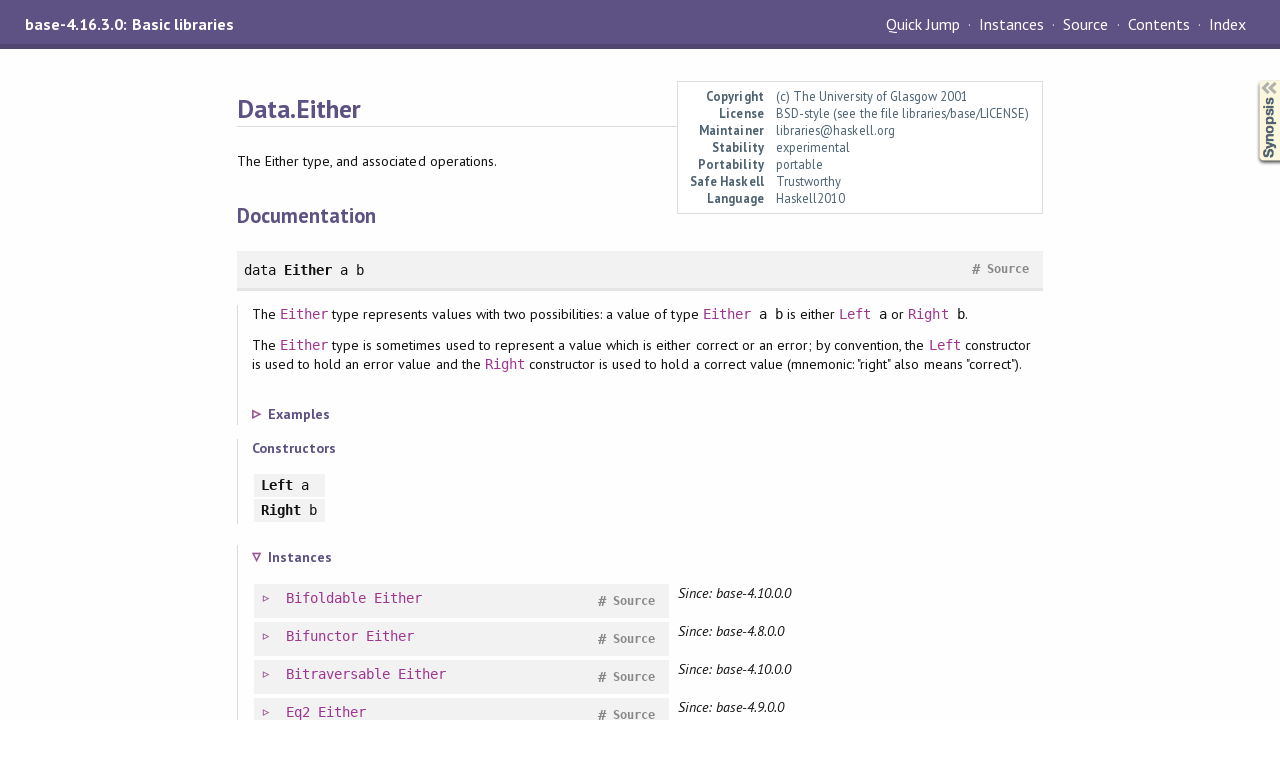

--- FILE ---
content_type: text/html; charset=utf-8
request_url: https://hackage.haskell.org/package/base-4.16.3.0/docs/Data-Either.html
body_size: 11887
content:
<!DOCTYPE html PUBLIC "-//W3C//DTD XHTML 1.0 Transitional//EN" "http://www.w3.org/TR/xhtml1/DTD/xhtml1-transitional.dtd"><html xmlns="http://www.w3.org/1999/xhtml"><head><style type="text/css">#synopsis details:not([open]) > ul { visibility: hidden; }</style><meta http-equiv="Content-Type" content="text/html; charset=UTF-8" /><meta name="viewport" content="width=device-width, initial-scale=1" /><title>Data.Either</title><link href="linuwial.css" rel="stylesheet" type="text/css" title="Linuwial" /><link rel="stylesheet" type="text/css" href="quick-jump.css" /><link rel="stylesheet" type="text/css" href="https://fonts.googleapis.com/css?family=PT+Sans:400,400i,700" /><script src="haddock-bundle.min.js" async="async" type="text/javascript"></script><script type="text/x-mathjax-config">MathJax.Hub.Config({ tex2jax: { processClass: "mathjax", ignoreClass: ".*" } });</script><script src="https://cdnjs.cloudflare.com/ajax/libs/mathjax/2.7.5/MathJax.js?config=TeX-AMS-MML_HTMLorMML" type="text/javascript"></script></head><body><div id="package-header"><span class="caption">base-4.16.3.0: Basic libraries</span><ul class="links" id="page-menu"><li><a href="src/Data.Either.html">Source</a></li><li><a href="index.html">Contents</a></li><li><a href="doc-index.html">Index</a></li></ul></div><div id="content"><div id="module-header"><table class="info"><tr><th valign="top">Copyright</th><td>(c) The University of Glasgow 2001</td></tr><tr><th>License</th><td>BSD-style (see the file libraries/base/LICENSE)</td></tr><tr><th>Maintainer</th><td>libraries@haskell.org</td></tr><tr><th>Stability</th><td>experimental</td></tr><tr><th>Portability</th><td>portable</td></tr><tr><th>Safe Haskell</th><td>Trustworthy</td></tr><tr><th>Language</th><td>Haskell2010</td></tr></table><p class="caption">Data.Either</p></div><div id="description"><p class="caption">Description</p><div class="doc"><p>The Either type, and associated operations.</p></div></div><div id="synopsis"><details id="syn"><summary>Synopsis</summary><ul class="details-toggle" data-details-id="syn"><li class="src short"><span class="keyword">data</span> <a href="#t:Either">Either</a> a b<ul class="subs"><li>= <a href="#v:Left">Left</a> a</li><li>| <a href="#v:Right">Right</a> b</li></ul></li><li class="src short"><a href="#v:either">either</a> :: (a -&gt; c) -&gt; (b -&gt; c) -&gt; <a href="Data-Either.html#t:Either" title="Data.Either">Either</a> a b -&gt; c</li><li class="src short"><a href="#v:lefts">lefts</a> :: [<a href="Data-Either.html#t:Either" title="Data.Either">Either</a> a b] -&gt; [a]</li><li class="src short"><a href="#v:rights">rights</a> :: [<a href="Data-Either.html#t:Either" title="Data.Either">Either</a> a b] -&gt; [b]</li><li class="src short"><a href="#v:isLeft">isLeft</a> :: <a href="Data-Either.html#t:Either" title="Data.Either">Either</a> a b -&gt; <a href="Data-Bool.html#t:Bool" title="Data.Bool">Bool</a></li><li class="src short"><a href="#v:isRight">isRight</a> :: <a href="Data-Either.html#t:Either" title="Data.Either">Either</a> a b -&gt; <a href="Data-Bool.html#t:Bool" title="Data.Bool">Bool</a></li><li class="src short"><a href="#v:fromLeft">fromLeft</a> :: a -&gt; <a href="Data-Either.html#t:Either" title="Data.Either">Either</a> a b -&gt; a</li><li class="src short"><a href="#v:fromRight">fromRight</a> :: b -&gt; <a href="Data-Either.html#t:Either" title="Data.Either">Either</a> a b -&gt; b</li><li class="src short"><a href="#v:partitionEithers">partitionEithers</a> :: [<a href="Data-Either.html#t:Either" title="Data.Either">Either</a> a b] -&gt; ([a], [b])</li></ul></details></div><div id="interface"><h1>Documentation</h1><div class="top"><p class="src"><span class="keyword">data</span> <a id="t:Either" class="def">Either</a> a b <a href="src/Data.Either.html#Either" class="link">Source</a> <a href="#t:Either" class="selflink">#</a></p><div class="doc"><p>The <code><a href="Data-Either.html#t:Either" title="Data.Either">Either</a></code> type represents values with two possibilities: a value of
type <code><code><a href="Data-Either.html#t:Either" title="Data.Either">Either</a></code> a b</code> is either <code><code><a href="Data-Either.html#v:Left" title="Data.Either">Left</a></code> a</code> or <code><code><a href="Data-Either.html#v:Right" title="Data.Either">Right</a></code> b</code>.</p><p>The <code><a href="Data-Either.html#t:Either" title="Data.Either">Either</a></code> type is sometimes used to represent a value which is
either correct or an error; by convention, the <code><a href="Data-Either.html#v:Left" title="Data.Either">Left</a></code> constructor is
used to hold an error value and the <code><a href="Data-Either.html#v:Right" title="Data.Either">Right</a></code> constructor is used to
hold a correct value (mnemonic: &quot;right&quot; also means &quot;correct&quot;).</p><h4 class="subheading details-toggle-control details-toggle" data-details-id="ch:Either0">Examples</h4><details id="ch:Either0"><summary class="hide-when-js-enabled">Expand</summary><p>The type <code><code><a href="Data-Either.html#t:Either" title="Data.Either">Either</a></code> <code><a href="Data-String.html#t:String" title="Data.String">String</a></code> <code><a href="Data-Int.html#t:Int" title="Data.Int">Int</a></code></code> is the type of values which can be either
a <code><a href="Data-String.html#t:String" title="Data.String">String</a></code> or an <code><a href="Data-Int.html#t:Int" title="Data.Int">Int</a></code>. The <code><a href="Data-Either.html#v:Left" title="Data.Either">Left</a></code> constructor can be used only on
<code><a href="Data-String.html#t:String" title="Data.String">String</a></code>s, and the <code><a href="Data-Either.html#v:Right" title="Data.Either">Right</a></code> constructor can be used only on <code><a href="Data-Int.html#t:Int" title="Data.Int">Int</a></code>s:</p><pre class="screen"><code class="prompt">&gt;&gt;&gt; </code><strong class="userinput"><code>let s = Left &quot;foo&quot; :: Either String Int
</code></strong><code class="prompt">&gt;&gt;&gt; </code><strong class="userinput"><code>s
</code></strong>Left &quot;foo&quot;
<code class="prompt">&gt;&gt;&gt; </code><strong class="userinput"><code>let n = Right 3 :: Either String Int
</code></strong><code class="prompt">&gt;&gt;&gt; </code><strong class="userinput"><code>n
</code></strong>Right 3
<code class="prompt">&gt;&gt;&gt; </code><strong class="userinput"><code>:type s
</code></strong>s :: Either String Int
<code class="prompt">&gt;&gt;&gt; </code><strong class="userinput"><code>:type n
</code></strong>n :: Either String Int
</pre><p>The <code><a href="Data-Functor.html#v:fmap" title="Data.Functor">fmap</a></code> from our <code><a href="Data-Functor.html#t:Functor" title="Data.Functor">Functor</a></code> instance will ignore <code><a href="Data-Either.html#v:Left" title="Data.Either">Left</a></code> values, but
will apply the supplied function to values contained in a <code><a href="Data-Either.html#v:Right" title="Data.Either">Right</a></code>:</p><pre class="screen"><code class="prompt">&gt;&gt;&gt; </code><strong class="userinput"><code>let s = Left &quot;foo&quot; :: Either String Int
</code></strong><code class="prompt">&gt;&gt;&gt; </code><strong class="userinput"><code>let n = Right 3 :: Either String Int
</code></strong><code class="prompt">&gt;&gt;&gt; </code><strong class="userinput"><code>fmap (*2) s
</code></strong>Left &quot;foo&quot;
<code class="prompt">&gt;&gt;&gt; </code><strong class="userinput"><code>fmap (*2) n
</code></strong>Right 6
</pre><p>The <code><a href="Control-Monad.html#t:Monad" title="Control.Monad">Monad</a></code> instance for <code><a href="Data-Either.html#t:Either" title="Data.Either">Either</a></code> allows us to chain together multiple
actions which may fail, and fail overall if any of the individual
steps failed. First we'll write a function that can either parse an
<code><a href="Data-Int.html#t:Int" title="Data.Int">Int</a></code> from a <code><a href="Data-Char.html#t:Char" title="Data.Char">Char</a></code>, or fail.</p><pre class="screen"><code class="prompt">&gt;&gt;&gt; </code><strong class="userinput"><code>import Data.Char ( digitToInt, isDigit )
</code></strong><code class="prompt">&gt;&gt;&gt; </code><strong class="userinput"><code>:{
</code></strong>    let parseEither :: Char -&gt; Either String Int
        parseEither c
          | isDigit c = Right (digitToInt c)
          | otherwise = Left &quot;parse error&quot;
<code class="prompt">&gt;&gt;&gt; </code><strong class="userinput"><code>:}
</code></strong></pre><p>The following should work, since both <code>'1'</code> and <code>'2'</code> can be
parsed as <code><a href="Data-Int.html#t:Int" title="Data.Int">Int</a></code>s.</p><pre class="screen"><code class="prompt">&gt;&gt;&gt; </code><strong class="userinput"><code>:{
</code></strong>    let parseMultiple :: Either String Int
        parseMultiple = do
          x &lt;- parseEither '1'
          y &lt;- parseEither '2'
          return (x + y)
<code class="prompt">&gt;&gt;&gt; </code><strong class="userinput"><code>:}
</code></strong></pre><pre class="screen"><code class="prompt">&gt;&gt;&gt; </code><strong class="userinput"><code>parseMultiple
</code></strong>Right 3
</pre><p>But the following should fail overall, since the first operation where
we attempt to parse <code>'m'</code> as an <code><a href="Data-Int.html#t:Int" title="Data.Int">Int</a></code> will fail:</p><pre class="screen"><code class="prompt">&gt;&gt;&gt; </code><strong class="userinput"><code>:{
</code></strong>    let parseMultiple :: Either String Int
        parseMultiple = do
          x &lt;- parseEither 'm'
          y &lt;- parseEither '2'
          return (x + y)
<code class="prompt">&gt;&gt;&gt; </code><strong class="userinput"><code>:}
</code></strong></pre><pre class="screen"><code class="prompt">&gt;&gt;&gt; </code><strong class="userinput"><code>parseMultiple
</code></strong>Left &quot;parse error&quot;
</pre></details></div><div class="subs constructors"><p class="caption">Constructors</p><table><tr><td class="src"><a id="v:Left" class="def">Left</a> a</td><td class="doc empty">&nbsp;</td></tr><tr><td class="src"><a id="v:Right" class="def">Right</a> b</td><td class="doc empty">&nbsp;</td></tr></table></div><div class="subs instances"><h4 class="instances details-toggle-control details-toggle" data-details-id="i:Either">Instances</h4><details id="i:Either" open="open"><summary class="hide-when-js-enabled">Instances details</summary><table><tr><td class="src clearfix"><span class="inst-left"><span class="instance details-toggle-control details-toggle" data-details-id="i:id:Either:Bifoldable:1"></span> <a href="Data-Bifoldable.html#t:Bifoldable" title="Data.Bifoldable">Bifoldable</a> <a href="Data-Either.html#t:Either" title="Data.Either">Either</a></span> <a href="src/Data.Bifoldable.html#line-257" class="link">Source</a> <a href="#t:Bifoldable" class="selflink">#</a></td><td class="doc"><p><em>Since: base-4.10.0.0</em></p></td></tr><tr><td colspan="2"><details id="i:id:Either:Bifoldable:1"><summary class="hide-when-js-enabled">Instance details</summary><p>Defined in <a href="Data-Bifoldable.html">Data.Bifoldable</a></p> <div class="subs methods"><p class="caption">Methods</p><p class="src"><a href="#v:bifold">bifold</a> :: <a href="Data-Monoid.html#t:Monoid" title="Data.Monoid">Monoid</a> m =&gt; <a href="Data-Either.html#t:Either" title="Data.Either">Either</a> m m -&gt; m <a href="src/Data.Bifoldable.html#bifold" class="link">Source</a> <a href="#v:bifold" class="selflink">#</a></p><p class="src"><a href="#v:bifoldMap">bifoldMap</a> :: <a href="Data-Monoid.html#t:Monoid" title="Data.Monoid">Monoid</a> m =&gt; (a -&gt; m) -&gt; (b -&gt; m) -&gt; <a href="Data-Either.html#t:Either" title="Data.Either">Either</a> a b -&gt; m <a href="src/Data.Bifoldable.html#bifoldMap" class="link">Source</a> <a href="#v:bifoldMap" class="selflink">#</a></p><p class="src"><a href="#v:bifoldr">bifoldr</a> :: (a -&gt; c -&gt; c) -&gt; (b -&gt; c -&gt; c) -&gt; c -&gt; <a href="Data-Either.html#t:Either" title="Data.Either">Either</a> a b -&gt; c <a href="src/Data.Bifoldable.html#bifoldr" class="link">Source</a> <a href="#v:bifoldr" class="selflink">#</a></p><p class="src"><a href="#v:bifoldl">bifoldl</a> :: (c -&gt; a -&gt; c) -&gt; (c -&gt; b -&gt; c) -&gt; c -&gt; <a href="Data-Either.html#t:Either" title="Data.Either">Either</a> a b -&gt; c <a href="src/Data.Bifoldable.html#bifoldl" class="link">Source</a> <a href="#v:bifoldl" class="selflink">#</a></p></div></details></td></tr><tr><td class="src clearfix"><span class="inst-left"><span class="instance details-toggle-control details-toggle" data-details-id="i:id:Either:Bifunctor:2"></span> <a href="Data-Bifunctor.html#t:Bifunctor" title="Data.Bifunctor">Bifunctor</a> <a href="Data-Either.html#t:Either" title="Data.Either">Either</a></span> <a href="src/Data.Bifunctor.html#line-143" class="link">Source</a> <a href="#t:Bifunctor" class="selflink">#</a></td><td class="doc"><p><em>Since: base-4.8.0.0</em></p></td></tr><tr><td colspan="2"><details id="i:id:Either:Bifunctor:2"><summary class="hide-when-js-enabled">Instance details</summary><p>Defined in <a href="Data-Bifunctor.html">Data.Bifunctor</a></p> <div class="subs methods"><p class="caption">Methods</p><p class="src"><a href="#v:bimap">bimap</a> :: (a -&gt; b) -&gt; (c -&gt; d) -&gt; <a href="Data-Either.html#t:Either" title="Data.Either">Either</a> a c -&gt; <a href="Data-Either.html#t:Either" title="Data.Either">Either</a> b d <a href="src/Data.Bifunctor.html#bimap" class="link">Source</a> <a href="#v:bimap" class="selflink">#</a></p><p class="src"><a href="#v:first">first</a> :: (a -&gt; b) -&gt; <a href="Data-Either.html#t:Either" title="Data.Either">Either</a> a c -&gt; <a href="Data-Either.html#t:Either" title="Data.Either">Either</a> b c <a href="src/Data.Bifunctor.html#first" class="link">Source</a> <a href="#v:first" class="selflink">#</a></p><p class="src"><a href="#v:second">second</a> :: (b -&gt; c) -&gt; <a href="Data-Either.html#t:Either" title="Data.Either">Either</a> a b -&gt; <a href="Data-Either.html#t:Either" title="Data.Either">Either</a> a c <a href="src/Data.Bifunctor.html#second" class="link">Source</a> <a href="#v:second" class="selflink">#</a></p></div></details></td></tr><tr><td class="src clearfix"><span class="inst-left"><span class="instance details-toggle-control details-toggle" data-details-id="i:id:Either:Bitraversable:3"></span> <a href="Data-Bitraversable.html#t:Bitraversable" title="Data.Bitraversable">Bitraversable</a> <a href="Data-Either.html#t:Either" title="Data.Either">Either</a></span> <a href="src/Data.Bitraversable.html#line-194" class="link">Source</a> <a href="#t:Bitraversable" class="selflink">#</a></td><td class="doc"><p><em>Since: base-4.10.0.0</em></p></td></tr><tr><td colspan="2"><details id="i:id:Either:Bitraversable:3"><summary class="hide-when-js-enabled">Instance details</summary><p>Defined in <a href="Data-Bitraversable.html">Data.Bitraversable</a></p> <div class="subs methods"><p class="caption">Methods</p><p class="src"><a href="#v:bitraverse">bitraverse</a> :: <a href="Control-Applicative.html#t:Applicative" title="Control.Applicative">Applicative</a> f =&gt; (a -&gt; f c) -&gt; (b -&gt; f d) -&gt; <a href="Data-Either.html#t:Either" title="Data.Either">Either</a> a b -&gt; f (<a href="Data-Either.html#t:Either" title="Data.Either">Either</a> c d) <a href="src/Data.Bitraversable.html#bitraverse" class="link">Source</a> <a href="#v:bitraverse" class="selflink">#</a></p></div></details></td></tr><tr><td class="src clearfix"><span class="inst-left"><span class="instance details-toggle-control details-toggle" data-details-id="i:id:Either:Eq2:4"></span> <a href="Data-Functor-Classes.html#t:Eq2" title="Data.Functor.Classes">Eq2</a> <a href="Data-Either.html#t:Either" title="Data.Either">Either</a></span> <a href="src/Data.Functor.Classes.html#line-693" class="link">Source</a> <a href="#t:Eq2" class="selflink">#</a></td><td class="doc"><p><em>Since: base-4.9.0.0</em></p></td></tr><tr><td colspan="2"><details id="i:id:Either:Eq2:4"><summary class="hide-when-js-enabled">Instance details</summary><p>Defined in <a href="Data-Functor-Classes.html">Data.Functor.Classes</a></p> <div class="subs methods"><p class="caption">Methods</p><p class="src"><a href="#v:liftEq2">liftEq2</a> :: (a -&gt; b -&gt; <a href="Data-Bool.html#t:Bool" title="Data.Bool">Bool</a>) -&gt; (c -&gt; d -&gt; <a href="Data-Bool.html#t:Bool" title="Data.Bool">Bool</a>) -&gt; <a href="Data-Either.html#t:Either" title="Data.Either">Either</a> a c -&gt; <a href="Data-Either.html#t:Either" title="Data.Either">Either</a> b d -&gt; <a href="Data-Bool.html#t:Bool" title="Data.Bool">Bool</a> <a href="src/Data.Functor.Classes.html#liftEq2" class="link">Source</a> <a href="#v:liftEq2" class="selflink">#</a></p></div></details></td></tr><tr><td class="src clearfix"><span class="inst-left"><span class="instance details-toggle-control details-toggle" data-details-id="i:id:Either:Ord2:5"></span> <a href="Data-Functor-Classes.html#t:Ord2" title="Data.Functor.Classes">Ord2</a> <a href="Data-Either.html#t:Either" title="Data.Either">Either</a></span> <a href="src/Data.Functor.Classes.html#line-700" class="link">Source</a> <a href="#t:Ord2" class="selflink">#</a></td><td class="doc"><p><em>Since: base-4.9.0.0</em></p></td></tr><tr><td colspan="2"><details id="i:id:Either:Ord2:5"><summary class="hide-when-js-enabled">Instance details</summary><p>Defined in <a href="Data-Functor-Classes.html">Data.Functor.Classes</a></p> <div class="subs methods"><p class="caption">Methods</p><p class="src"><a href="#v:liftCompare2">liftCompare2</a> :: (a -&gt; b -&gt; <a href="Data-Ord.html#t:Ordering" title="Data.Ord">Ordering</a>) -&gt; (c -&gt; d -&gt; <a href="Data-Ord.html#t:Ordering" title="Data.Ord">Ordering</a>) -&gt; <a href="Data-Either.html#t:Either" title="Data.Either">Either</a> a c -&gt; <a href="Data-Either.html#t:Either" title="Data.Either">Either</a> b d -&gt; <a href="Data-Ord.html#t:Ordering" title="Data.Ord">Ordering</a> <a href="src/Data.Functor.Classes.html#liftCompare2" class="link">Source</a> <a href="#v:liftCompare2" class="selflink">#</a></p></div></details></td></tr><tr><td class="src clearfix"><span class="inst-left"><span class="instance details-toggle-control details-toggle" data-details-id="i:id:Either:Read2:6"></span> <a href="Data-Functor-Classes.html#t:Read2" title="Data.Functor.Classes">Read2</a> <a href="Data-Either.html#t:Either" title="Data.Either">Either</a></span> <a href="src/Data.Functor.Classes.html#line-707" class="link">Source</a> <a href="#t:Read2" class="selflink">#</a></td><td class="doc"><p><em>Since: base-4.9.0.0</em></p></td></tr><tr><td colspan="2"><details id="i:id:Either:Read2:6"><summary class="hide-when-js-enabled">Instance details</summary><p>Defined in <a href="Data-Functor-Classes.html">Data.Functor.Classes</a></p> <div class="subs methods"><p class="caption">Methods</p><p class="src"><a href="#v:liftReadsPrec2">liftReadsPrec2</a> :: (<a href="Data-Int.html#t:Int" title="Data.Int">Int</a> -&gt; <a href="Text-ParserCombinators-ReadP.html#t:ReadS" title="Text.ParserCombinators.ReadP">ReadS</a> a) -&gt; <a href="Text-ParserCombinators-ReadP.html#t:ReadS" title="Text.ParserCombinators.ReadP">ReadS</a> [a] -&gt; (<a href="Data-Int.html#t:Int" title="Data.Int">Int</a> -&gt; <a href="Text-ParserCombinators-ReadP.html#t:ReadS" title="Text.ParserCombinators.ReadP">ReadS</a> b) -&gt; <a href="Text-ParserCombinators-ReadP.html#t:ReadS" title="Text.ParserCombinators.ReadP">ReadS</a> [b] -&gt; <a href="Data-Int.html#t:Int" title="Data.Int">Int</a> -&gt; <a href="Text-ParserCombinators-ReadP.html#t:ReadS" title="Text.ParserCombinators.ReadP">ReadS</a> (<a href="Data-Either.html#t:Either" title="Data.Either">Either</a> a b) <a href="src/Data.Functor.Classes.html#liftReadsPrec2" class="link">Source</a> <a href="#v:liftReadsPrec2" class="selflink">#</a></p><p class="src"><a href="#v:liftReadList2">liftReadList2</a> :: (<a href="Data-Int.html#t:Int" title="Data.Int">Int</a> -&gt; <a href="Text-ParserCombinators-ReadP.html#t:ReadS" title="Text.ParserCombinators.ReadP">ReadS</a> a) -&gt; <a href="Text-ParserCombinators-ReadP.html#t:ReadS" title="Text.ParserCombinators.ReadP">ReadS</a> [a] -&gt; (<a href="Data-Int.html#t:Int" title="Data.Int">Int</a> -&gt; <a href="Text-ParserCombinators-ReadP.html#t:ReadS" title="Text.ParserCombinators.ReadP">ReadS</a> b) -&gt; <a href="Text-ParserCombinators-ReadP.html#t:ReadS" title="Text.ParserCombinators.ReadP">ReadS</a> [b] -&gt; <a href="Text-ParserCombinators-ReadP.html#t:ReadS" title="Text.ParserCombinators.ReadP">ReadS</a> [<a href="Data-Either.html#t:Either" title="Data.Either">Either</a> a b] <a href="src/Data.Functor.Classes.html#liftReadList2" class="link">Source</a> <a href="#v:liftReadList2" class="selflink">#</a></p><p class="src"><a href="#v:liftReadPrec2">liftReadPrec2</a> :: <a href="Text-ParserCombinators-ReadPrec.html#t:ReadPrec" title="Text.ParserCombinators.ReadPrec">ReadPrec</a> a -&gt; <a href="Text-ParserCombinators-ReadPrec.html#t:ReadPrec" title="Text.ParserCombinators.ReadPrec">ReadPrec</a> [a] -&gt; <a href="Text-ParserCombinators-ReadPrec.html#t:ReadPrec" title="Text.ParserCombinators.ReadPrec">ReadPrec</a> b -&gt; <a href="Text-ParserCombinators-ReadPrec.html#t:ReadPrec" title="Text.ParserCombinators.ReadPrec">ReadPrec</a> [b] -&gt; <a href="Text-ParserCombinators-ReadPrec.html#t:ReadPrec" title="Text.ParserCombinators.ReadPrec">ReadPrec</a> (<a href="Data-Either.html#t:Either" title="Data.Either">Either</a> a b) <a href="src/Data.Functor.Classes.html#liftReadPrec2" class="link">Source</a> <a href="#v:liftReadPrec2" class="selflink">#</a></p><p class="src"><a href="#v:liftReadListPrec2">liftReadListPrec2</a> :: <a href="Text-ParserCombinators-ReadPrec.html#t:ReadPrec" title="Text.ParserCombinators.ReadPrec">ReadPrec</a> a -&gt; <a href="Text-ParserCombinators-ReadPrec.html#t:ReadPrec" title="Text.ParserCombinators.ReadPrec">ReadPrec</a> [a] -&gt; <a href="Text-ParserCombinators-ReadPrec.html#t:ReadPrec" title="Text.ParserCombinators.ReadPrec">ReadPrec</a> b -&gt; <a href="Text-ParserCombinators-ReadPrec.html#t:ReadPrec" title="Text.ParserCombinators.ReadPrec">ReadPrec</a> [b] -&gt; <a href="Text-ParserCombinators-ReadPrec.html#t:ReadPrec" title="Text.ParserCombinators.ReadPrec">ReadPrec</a> [<a href="Data-Either.html#t:Either" title="Data.Either">Either</a> a b] <a href="src/Data.Functor.Classes.html#liftReadListPrec2" class="link">Source</a> <a href="#v:liftReadListPrec2" class="selflink">#</a></p></div></details></td></tr><tr><td class="src clearfix"><span class="inst-left"><span class="instance details-toggle-control details-toggle" data-details-id="i:id:Either:Show2:7"></span> <a href="Data-Functor-Classes.html#t:Show2" title="Data.Functor.Classes">Show2</a> <a href="Data-Either.html#t:Either" title="Data.Either">Either</a></span> <a href="src/Data.Functor.Classes.html#line-716" class="link">Source</a> <a href="#t:Show2" class="selflink">#</a></td><td class="doc"><p><em>Since: base-4.9.0.0</em></p></td></tr><tr><td colspan="2"><details id="i:id:Either:Show2:7"><summary class="hide-when-js-enabled">Instance details</summary><p>Defined in <a href="Data-Functor-Classes.html">Data.Functor.Classes</a></p> <div class="subs methods"><p class="caption">Methods</p><p class="src"><a href="#v:liftShowsPrec2">liftShowsPrec2</a> :: (<a href="Data-Int.html#t:Int" title="Data.Int">Int</a> -&gt; a -&gt; <a href="Text-Show.html#t:ShowS" title="Text.Show">ShowS</a>) -&gt; ([a] -&gt; <a href="Text-Show.html#t:ShowS" title="Text.Show">ShowS</a>) -&gt; (<a href="Data-Int.html#t:Int" title="Data.Int">Int</a> -&gt; b -&gt; <a href="Text-Show.html#t:ShowS" title="Text.Show">ShowS</a>) -&gt; ([b] -&gt; <a href="Text-Show.html#t:ShowS" title="Text.Show">ShowS</a>) -&gt; <a href="Data-Int.html#t:Int" title="Data.Int">Int</a> -&gt; <a href="Data-Either.html#t:Either" title="Data.Either">Either</a> a b -&gt; <a href="Text-Show.html#t:ShowS" title="Text.Show">ShowS</a> <a href="src/Data.Functor.Classes.html#liftShowsPrec2" class="link">Source</a> <a href="#v:liftShowsPrec2" class="selflink">#</a></p><p class="src"><a href="#v:liftShowList2">liftShowList2</a> :: (<a href="Data-Int.html#t:Int" title="Data.Int">Int</a> -&gt; a -&gt; <a href="Text-Show.html#t:ShowS" title="Text.Show">ShowS</a>) -&gt; ([a] -&gt; <a href="Text-Show.html#t:ShowS" title="Text.Show">ShowS</a>) -&gt; (<a href="Data-Int.html#t:Int" title="Data.Int">Int</a> -&gt; b -&gt; <a href="Text-Show.html#t:ShowS" title="Text.Show">ShowS</a>) -&gt; ([b] -&gt; <a href="Text-Show.html#t:ShowS" title="Text.Show">ShowS</a>) -&gt; [<a href="Data-Either.html#t:Either" title="Data.Either">Either</a> a b] -&gt; <a href="Text-Show.html#t:ShowS" title="Text.Show">ShowS</a> <a href="src/Data.Functor.Classes.html#liftShowList2" class="link">Source</a> <a href="#v:liftShowList2" class="selflink">#</a></p></div></details></td></tr><tr><td class="src clearfix"><span class="inst-left"><span class="instance details-toggle-control details-toggle" data-details-id="i:id:Either:Generic1:8"></span> <a href="GHC-Generics.html#t:Generic1" title="GHC.Generics">Generic1</a> (<a href="Data-Either.html#t:Either" title="Data.Either">Either</a> a :: <a href="Data-Kind.html#t:Type" title="Data.Kind">Type</a> -&gt; <a href="Data-Kind.html#t:Type" title="Data.Kind">Type</a>)</span> <a href="src/GHC.Generics.html#line-1488" class="link">Source</a> <a href="#t:Generic1" class="selflink">#</a></td><td class="doc empty">&nbsp;</td></tr><tr><td colspan="2"><details id="i:id:Either:Generic1:8"><summary class="hide-when-js-enabled">Instance details</summary><p>Defined in <a href="GHC-Generics.html">GHC.Generics</a></p> <div class="subs associated-types"><p class="caption">Associated Types</p><p class="src"><span class="keyword">type</span> <a href="GHC-Generics.html#t:Rep1" title="GHC.Generics">Rep1</a> (<a href="Data-Either.html#t:Either" title="Data.Either">Either</a> a) :: k -&gt; <a href="Data-Kind.html#t:Type" title="Data.Kind">Type</a> <a href="src/GHC.Generics.html#Rep1" class="link">Source</a> <a href="#t:Rep1" class="selflink">#</a></p></div> <div class="subs methods"><p class="caption">Methods</p><p class="src"><a href="#v:from1">from1</a> :: <span class="keyword">forall</span> (a0 :: k). <a href="Data-Either.html#t:Either" title="Data.Either">Either</a> a a0 -&gt; <a href="GHC-Generics.html#t:Rep1" title="GHC.Generics">Rep1</a> (<a href="Data-Either.html#t:Either" title="Data.Either">Either</a> a) a0 <a href="src/GHC.Generics.html#from1" class="link">Source</a> <a href="#v:from1" class="selflink">#</a></p><p class="src"><a href="#v:to1">to1</a> :: <span class="keyword">forall</span> (a0 :: k). <a href="GHC-Generics.html#t:Rep1" title="GHC.Generics">Rep1</a> (<a href="Data-Either.html#t:Either" title="Data.Either">Either</a> a) a0 -&gt; <a href="Data-Either.html#t:Either" title="Data.Either">Either</a> a a0 <a href="src/GHC.Generics.html#to1" class="link">Source</a> <a href="#v:to1" class="selflink">#</a></p></div></details></td></tr><tr><td class="src clearfix"><span class="inst-left"><span class="instance details-toggle-control details-toggle" data-details-id="i:id:Either:MonadFix:9"></span> <a href="Control-Monad-Fix.html#t:MonadFix" title="Control.Monad.Fix">MonadFix</a> (<a href="Data-Either.html#t:Either" title="Data.Either">Either</a> e)</span> <a href="src/Control.Monad.Fix.html#line-101" class="link">Source</a> <a href="#t:MonadFix" class="selflink">#</a></td><td class="doc"><p><em>Since: base-4.3.0.0</em></p></td></tr><tr><td colspan="2"><details id="i:id:Either:MonadFix:9"><summary class="hide-when-js-enabled">Instance details</summary><p>Defined in <a href="Control-Monad-Fix.html">Control.Monad.Fix</a></p> <div class="subs methods"><p class="caption">Methods</p><p class="src"><a href="#v:mfix">mfix</a> :: (a -&gt; <a href="Data-Either.html#t:Either" title="Data.Either">Either</a> e a) -&gt; <a href="Data-Either.html#t:Either" title="Data.Either">Either</a> e a <a href="src/Control.Monad.Fix.html#mfix" class="link">Source</a> <a href="#v:mfix" class="selflink">#</a></p></div></details></td></tr><tr><td class="src clearfix"><span class="inst-left"><span class="instance details-toggle-control details-toggle" data-details-id="i:id:Either:Foldable:10"></span> <a href="Data-Foldable.html#t:Foldable" title="Data.Foldable">Foldable</a> (<a href="Data-Either.html#t:Either" title="Data.Either">Either</a> a)</span> <a href="src/Data.Foldable.html#line-752" class="link">Source</a> <a href="#t:Foldable" class="selflink">#</a></td><td class="doc"><p><em>Since: base-4.7.0.0</em></p></td></tr><tr><td colspan="2"><details id="i:id:Either:Foldable:10"><summary class="hide-when-js-enabled">Instance details</summary><p>Defined in <a href="Data-Foldable.html">Data.Foldable</a></p> <div class="subs methods"><p class="caption">Methods</p><p class="src"><a href="#v:fold">fold</a> :: <a href="Data-Monoid.html#t:Monoid" title="Data.Monoid">Monoid</a> m =&gt; <a href="Data-Either.html#t:Either" title="Data.Either">Either</a> a m -&gt; m <a href="src/Data.Foldable.html#fold" class="link">Source</a> <a href="#v:fold" class="selflink">#</a></p><p class="src"><a href="#v:foldMap">foldMap</a> :: <a href="Data-Monoid.html#t:Monoid" title="Data.Monoid">Monoid</a> m =&gt; (a0 -&gt; m) -&gt; <a href="Data-Either.html#t:Either" title="Data.Either">Either</a> a a0 -&gt; m <a href="src/Data.Foldable.html#foldMap" class="link">Source</a> <a href="#v:foldMap" class="selflink">#</a></p><p class="src"><a href="#v:foldMap-39-">foldMap'</a> :: <a href="Data-Monoid.html#t:Monoid" title="Data.Monoid">Monoid</a> m =&gt; (a0 -&gt; m) -&gt; <a href="Data-Either.html#t:Either" title="Data.Either">Either</a> a a0 -&gt; m <a href="src/Data.Foldable.html#foldMap%27" class="link">Source</a> <a href="#v:foldMap-39-" class="selflink">#</a></p><p class="src"><a href="#v:foldr">foldr</a> :: (a0 -&gt; b -&gt; b) -&gt; b -&gt; <a href="Data-Either.html#t:Either" title="Data.Either">Either</a> a a0 -&gt; b <a href="src/Data.Foldable.html#foldr" class="link">Source</a> <a href="#v:foldr" class="selflink">#</a></p><p class="src"><a href="#v:foldr-39-">foldr'</a> :: (a0 -&gt; b -&gt; b) -&gt; b -&gt; <a href="Data-Either.html#t:Either" title="Data.Either">Either</a> a a0 -&gt; b <a href="src/Data.Foldable.html#foldr%27" class="link">Source</a> <a href="#v:foldr-39-" class="selflink">#</a></p><p class="src"><a href="#v:foldl">foldl</a> :: (b -&gt; a0 -&gt; b) -&gt; b -&gt; <a href="Data-Either.html#t:Either" title="Data.Either">Either</a> a a0 -&gt; b <a href="src/Data.Foldable.html#foldl" class="link">Source</a> <a href="#v:foldl" class="selflink">#</a></p><p class="src"><a href="#v:foldl-39-">foldl'</a> :: (b -&gt; a0 -&gt; b) -&gt; b -&gt; <a href="Data-Either.html#t:Either" title="Data.Either">Either</a> a a0 -&gt; b <a href="src/Data.Foldable.html#foldl%27" class="link">Source</a> <a href="#v:foldl-39-" class="selflink">#</a></p><p class="src"><a href="#v:foldr1">foldr1</a> :: (a0 -&gt; a0 -&gt; a0) -&gt; <a href="Data-Either.html#t:Either" title="Data.Either">Either</a> a a0 -&gt; a0 <a href="src/Data.Foldable.html#foldr1" class="link">Source</a> <a href="#v:foldr1" class="selflink">#</a></p><p class="src"><a href="#v:foldl1">foldl1</a> :: (a0 -&gt; a0 -&gt; a0) -&gt; <a href="Data-Either.html#t:Either" title="Data.Either">Either</a> a a0 -&gt; a0 <a href="src/Data.Foldable.html#foldl1" class="link">Source</a> <a href="#v:foldl1" class="selflink">#</a></p><p class="src"><a href="#v:toList">toList</a> :: <a href="Data-Either.html#t:Either" title="Data.Either">Either</a> a a0 -&gt; [a0] <a href="src/Data.Foldable.html#toList" class="link">Source</a> <a href="#v:toList" class="selflink">#</a></p><p class="src"><a href="#v:null">null</a> :: <a href="Data-Either.html#t:Either" title="Data.Either">Either</a> a a0 -&gt; <a href="Data-Bool.html#t:Bool" title="Data.Bool">Bool</a> <a href="src/Data.Foldable.html#null" class="link">Source</a> <a href="#v:null" class="selflink">#</a></p><p class="src"><a href="#v:length">length</a> :: <a href="Data-Either.html#t:Either" title="Data.Either">Either</a> a a0 -&gt; <a href="Data-Int.html#t:Int" title="Data.Int">Int</a> <a href="src/Data.Foldable.html#length" class="link">Source</a> <a href="#v:length" class="selflink">#</a></p><p class="src"><a href="#v:elem">elem</a> :: <a href="Data-Eq.html#t:Eq" title="Data.Eq">Eq</a> a0 =&gt; a0 -&gt; <a href="Data-Either.html#t:Either" title="Data.Either">Either</a> a a0 -&gt; <a href="Data-Bool.html#t:Bool" title="Data.Bool">Bool</a> <a href="src/Data.Foldable.html#elem" class="link">Source</a> <a href="#v:elem" class="selflink">#</a></p><p class="src"><a href="#v:maximum">maximum</a> :: <a href="Data-Ord.html#t:Ord" title="Data.Ord">Ord</a> a0 =&gt; <a href="Data-Either.html#t:Either" title="Data.Either">Either</a> a a0 -&gt; a0 <a href="src/Data.Foldable.html#maximum" class="link">Source</a> <a href="#v:maximum" class="selflink">#</a></p><p class="src"><a href="#v:minimum">minimum</a> :: <a href="Data-Ord.html#t:Ord" title="Data.Ord">Ord</a> a0 =&gt; <a href="Data-Either.html#t:Either" title="Data.Either">Either</a> a a0 -&gt; a0 <a href="src/Data.Foldable.html#minimum" class="link">Source</a> <a href="#v:minimum" class="selflink">#</a></p><p class="src"><a href="#v:sum">sum</a> :: <a href="Prelude.html#t:Num" title="Prelude">Num</a> a0 =&gt; <a href="Data-Either.html#t:Either" title="Data.Either">Either</a> a a0 -&gt; a0 <a href="src/Data.Foldable.html#sum" class="link">Source</a> <a href="#v:sum" class="selflink">#</a></p><p class="src"><a href="#v:product">product</a> :: <a href="Prelude.html#t:Num" title="Prelude">Num</a> a0 =&gt; <a href="Data-Either.html#t:Either" title="Data.Either">Either</a> a a0 -&gt; a0 <a href="src/Data.Foldable.html#product" class="link">Source</a> <a href="#v:product" class="selflink">#</a></p></div></details></td></tr><tr><td class="src clearfix"><span class="inst-left"><span class="instance details-toggle-control details-toggle" data-details-id="i:id:Either:Eq1:11"></span> <a href="Data-Eq.html#t:Eq" title="Data.Eq">Eq</a> a =&gt; <a href="Data-Functor-Classes.html#t:Eq1" title="Data.Functor.Classes">Eq1</a> (<a href="Data-Either.html#t:Either" title="Data.Either">Either</a> a)</span> <a href="src/Data.Functor.Classes.html#line-721" class="link">Source</a> <a href="#t:Eq1" class="selflink">#</a></td><td class="doc"><p><em>Since: base-4.9.0.0</em></p></td></tr><tr><td colspan="2"><details id="i:id:Either:Eq1:11"><summary class="hide-when-js-enabled">Instance details</summary><p>Defined in <a href="Data-Functor-Classes.html">Data.Functor.Classes</a></p> <div class="subs methods"><p class="caption">Methods</p><p class="src"><a href="#v:liftEq">liftEq</a> :: (a0 -&gt; b -&gt; <a href="Data-Bool.html#t:Bool" title="Data.Bool">Bool</a>) -&gt; <a href="Data-Either.html#t:Either" title="Data.Either">Either</a> a a0 -&gt; <a href="Data-Either.html#t:Either" title="Data.Either">Either</a> a b -&gt; <a href="Data-Bool.html#t:Bool" title="Data.Bool">Bool</a> <a href="src/Data.Functor.Classes.html#liftEq" class="link">Source</a> <a href="#v:liftEq" class="selflink">#</a></p></div></details></td></tr><tr><td class="src clearfix"><span class="inst-left"><span class="instance details-toggle-control details-toggle" data-details-id="i:id:Either:Ord1:12"></span> <a href="Data-Ord.html#t:Ord" title="Data.Ord">Ord</a> a =&gt; <a href="Data-Functor-Classes.html#t:Ord1" title="Data.Functor.Classes">Ord1</a> (<a href="Data-Either.html#t:Either" title="Data.Either">Either</a> a)</span> <a href="src/Data.Functor.Classes.html#line-725" class="link">Source</a> <a href="#t:Ord1" class="selflink">#</a></td><td class="doc"><p><em>Since: base-4.9.0.0</em></p></td></tr><tr><td colspan="2"><details id="i:id:Either:Ord1:12"><summary class="hide-when-js-enabled">Instance details</summary><p>Defined in <a href="Data-Functor-Classes.html">Data.Functor.Classes</a></p> <div class="subs methods"><p class="caption">Methods</p><p class="src"><a href="#v:liftCompare">liftCompare</a> :: (a0 -&gt; b -&gt; <a href="Data-Ord.html#t:Ordering" title="Data.Ord">Ordering</a>) -&gt; <a href="Data-Either.html#t:Either" title="Data.Either">Either</a> a a0 -&gt; <a href="Data-Either.html#t:Either" title="Data.Either">Either</a> a b -&gt; <a href="Data-Ord.html#t:Ordering" title="Data.Ord">Ordering</a> <a href="src/Data.Functor.Classes.html#liftCompare" class="link">Source</a> <a href="#v:liftCompare" class="selflink">#</a></p></div></details></td></tr><tr><td class="src clearfix"><span class="inst-left"><span class="instance details-toggle-control details-toggle" data-details-id="i:id:Either:Read1:13"></span> <a href="Text-Read.html#t:Read" title="Text.Read">Read</a> a =&gt; <a href="Data-Functor-Classes.html#t:Read1" title="Data.Functor.Classes">Read1</a> (<a href="Data-Either.html#t:Either" title="Data.Either">Either</a> a)</span> <a href="src/Data.Functor.Classes.html#line-729" class="link">Source</a> <a href="#t:Read1" class="selflink">#</a></td><td class="doc"><p><em>Since: base-4.9.0.0</em></p></td></tr><tr><td colspan="2"><details id="i:id:Either:Read1:13"><summary class="hide-when-js-enabled">Instance details</summary><p>Defined in <a href="Data-Functor-Classes.html">Data.Functor.Classes</a></p> <div class="subs methods"><p class="caption">Methods</p><p class="src"><a href="#v:liftReadsPrec">liftReadsPrec</a> :: (<a href="Data-Int.html#t:Int" title="Data.Int">Int</a> -&gt; <a href="Text-ParserCombinators-ReadP.html#t:ReadS" title="Text.ParserCombinators.ReadP">ReadS</a> a0) -&gt; <a href="Text-ParserCombinators-ReadP.html#t:ReadS" title="Text.ParserCombinators.ReadP">ReadS</a> [a0] -&gt; <a href="Data-Int.html#t:Int" title="Data.Int">Int</a> -&gt; <a href="Text-ParserCombinators-ReadP.html#t:ReadS" title="Text.ParserCombinators.ReadP">ReadS</a> (<a href="Data-Either.html#t:Either" title="Data.Either">Either</a> a a0) <a href="src/Data.Functor.Classes.html#liftReadsPrec" class="link">Source</a> <a href="#v:liftReadsPrec" class="selflink">#</a></p><p class="src"><a href="#v:liftReadList">liftReadList</a> :: (<a href="Data-Int.html#t:Int" title="Data.Int">Int</a> -&gt; <a href="Text-ParserCombinators-ReadP.html#t:ReadS" title="Text.ParserCombinators.ReadP">ReadS</a> a0) -&gt; <a href="Text-ParserCombinators-ReadP.html#t:ReadS" title="Text.ParserCombinators.ReadP">ReadS</a> [a0] -&gt; <a href="Text-ParserCombinators-ReadP.html#t:ReadS" title="Text.ParserCombinators.ReadP">ReadS</a> [<a href="Data-Either.html#t:Either" title="Data.Either">Either</a> a a0] <a href="src/Data.Functor.Classes.html#liftReadList" class="link">Source</a> <a href="#v:liftReadList" class="selflink">#</a></p><p class="src"><a href="#v:liftReadPrec">liftReadPrec</a> :: <a href="Text-ParserCombinators-ReadPrec.html#t:ReadPrec" title="Text.ParserCombinators.ReadPrec">ReadPrec</a> a0 -&gt; <a href="Text-ParserCombinators-ReadPrec.html#t:ReadPrec" title="Text.ParserCombinators.ReadPrec">ReadPrec</a> [a0] -&gt; <a href="Text-ParserCombinators-ReadPrec.html#t:ReadPrec" title="Text.ParserCombinators.ReadPrec">ReadPrec</a> (<a href="Data-Either.html#t:Either" title="Data.Either">Either</a> a a0) <a href="src/Data.Functor.Classes.html#liftReadPrec" class="link">Source</a> <a href="#v:liftReadPrec" class="selflink">#</a></p><p class="src"><a href="#v:liftReadListPrec">liftReadListPrec</a> :: <a href="Text-ParserCombinators-ReadPrec.html#t:ReadPrec" title="Text.ParserCombinators.ReadPrec">ReadPrec</a> a0 -&gt; <a href="Text-ParserCombinators-ReadPrec.html#t:ReadPrec" title="Text.ParserCombinators.ReadPrec">ReadPrec</a> [a0] -&gt; <a href="Text-ParserCombinators-ReadPrec.html#t:ReadPrec" title="Text.ParserCombinators.ReadPrec">ReadPrec</a> [<a href="Data-Either.html#t:Either" title="Data.Either">Either</a> a a0] <a href="src/Data.Functor.Classes.html#liftReadListPrec" class="link">Source</a> <a href="#v:liftReadListPrec" class="selflink">#</a></p></div></details></td></tr><tr><td class="src clearfix"><span class="inst-left"><span class="instance details-toggle-control details-toggle" data-details-id="i:id:Either:Show1:14"></span> <a href="Text-Show.html#t:Show" title="Text.Show">Show</a> a =&gt; <a href="Data-Functor-Classes.html#t:Show1" title="Data.Functor.Classes">Show1</a> (<a href="Data-Either.html#t:Either" title="Data.Either">Either</a> a)</span> <a href="src/Data.Functor.Classes.html#line-736" class="link">Source</a> <a href="#t:Show1" class="selflink">#</a></td><td class="doc"><p><em>Since: base-4.9.0.0</em></p></td></tr><tr><td colspan="2"><details id="i:id:Either:Show1:14"><summary class="hide-when-js-enabled">Instance details</summary><p>Defined in <a href="Data-Functor-Classes.html">Data.Functor.Classes</a></p> <div class="subs methods"><p class="caption">Methods</p><p class="src"><a href="#v:liftShowsPrec">liftShowsPrec</a> :: (<a href="Data-Int.html#t:Int" title="Data.Int">Int</a> -&gt; a0 -&gt; <a href="Text-Show.html#t:ShowS" title="Text.Show">ShowS</a>) -&gt; ([a0] -&gt; <a href="Text-Show.html#t:ShowS" title="Text.Show">ShowS</a>) -&gt; <a href="Data-Int.html#t:Int" title="Data.Int">Int</a> -&gt; <a href="Data-Either.html#t:Either" title="Data.Either">Either</a> a a0 -&gt; <a href="Text-Show.html#t:ShowS" title="Text.Show">ShowS</a> <a href="src/Data.Functor.Classes.html#liftShowsPrec" class="link">Source</a> <a href="#v:liftShowsPrec" class="selflink">#</a></p><p class="src"><a href="#v:liftShowList">liftShowList</a> :: (<a href="Data-Int.html#t:Int" title="Data.Int">Int</a> -&gt; a0 -&gt; <a href="Text-Show.html#t:ShowS" title="Text.Show">ShowS</a>) -&gt; ([a0] -&gt; <a href="Text-Show.html#t:ShowS" title="Text.Show">ShowS</a>) -&gt; [<a href="Data-Either.html#t:Either" title="Data.Either">Either</a> a a0] -&gt; <a href="Text-Show.html#t:ShowS" title="Text.Show">ShowS</a> <a href="src/Data.Functor.Classes.html#liftShowList" class="link">Source</a> <a href="#v:liftShowList" class="selflink">#</a></p></div></details></td></tr><tr><td class="src clearfix"><span class="inst-left"><span class="instance details-toggle-control details-toggle" data-details-id="i:id:Either:Traversable:15"></span> <a href="Data-Traversable.html#t:Traversable" title="Data.Traversable">Traversable</a> (<a href="Data-Either.html#t:Either" title="Data.Either">Either</a> a)</span> <a href="src/Data.Traversable.html#line-307" class="link">Source</a> <a href="#t:Traversable" class="selflink">#</a></td><td class="doc"><p><em>Since: base-4.7.0.0</em></p></td></tr><tr><td colspan="2"><details id="i:id:Either:Traversable:15"><summary class="hide-when-js-enabled">Instance details</summary><p>Defined in <a href="Data-Traversable.html">Data.Traversable</a></p> <div class="subs methods"><p class="caption">Methods</p><p class="src"><a href="#v:traverse">traverse</a> :: <a href="Control-Applicative.html#t:Applicative" title="Control.Applicative">Applicative</a> f =&gt; (a0 -&gt; f b) -&gt; <a href="Data-Either.html#t:Either" title="Data.Either">Either</a> a a0 -&gt; f (<a href="Data-Either.html#t:Either" title="Data.Either">Either</a> a b) <a href="src/Data.Traversable.html#traverse" class="link">Source</a> <a href="#v:traverse" class="selflink">#</a></p><p class="src"><a href="#v:sequenceA">sequenceA</a> :: <a href="Control-Applicative.html#t:Applicative" title="Control.Applicative">Applicative</a> f =&gt; <a href="Data-Either.html#t:Either" title="Data.Either">Either</a> a (f a0) -&gt; f (<a href="Data-Either.html#t:Either" title="Data.Either">Either</a> a a0) <a href="src/Data.Traversable.html#sequenceA" class="link">Source</a> <a href="#v:sequenceA" class="selflink">#</a></p><p class="src"><a href="#v:mapM">mapM</a> :: <a href="Control-Monad.html#t:Monad" title="Control.Monad">Monad</a> m =&gt; (a0 -&gt; m b) -&gt; <a href="Data-Either.html#t:Either" title="Data.Either">Either</a> a a0 -&gt; m (<a href="Data-Either.html#t:Either" title="Data.Either">Either</a> a b) <a href="src/Data.Traversable.html#mapM" class="link">Source</a> <a href="#v:mapM" class="selflink">#</a></p><p class="src"><a href="#v:sequence">sequence</a> :: <a href="Control-Monad.html#t:Monad" title="Control.Monad">Monad</a> m =&gt; <a href="Data-Either.html#t:Either" title="Data.Either">Either</a> a (m a0) -&gt; m (<a href="Data-Either.html#t:Either" title="Data.Either">Either</a> a a0) <a href="src/Data.Traversable.html#sequence" class="link">Source</a> <a href="#v:sequence" class="selflink">#</a></p></div></details></td></tr><tr><td class="src clearfix"><span class="inst-left"><span class="instance details-toggle-control details-toggle" data-details-id="i:id:Either:Applicative:16"></span> <a href="Control-Applicative.html#t:Applicative" title="Control.Applicative">Applicative</a> (<a href="Data-Either.html#t:Either" title="Data.Either">Either</a> e)</span> <a href="src/Data.Either.html#line-151" class="link">Source</a> <a href="#t:Either" class="selflink">#</a></td><td class="doc"><p><em>Since: base-3.0</em></p></td></tr><tr><td colspan="2"><details id="i:id:Either:Applicative:16"><summary class="hide-when-js-enabled">Instance details</summary><p>Defined in <a href="Data-Either.html">Data.Either</a></p> <div class="subs methods"><p class="caption">Methods</p><p class="src"><a href="#v:pure">pure</a> :: a -&gt; <a href="Data-Either.html#t:Either" title="Data.Either">Either</a> e a <a href="src/GHC.Base.html#pure" class="link">Source</a> <a href="#v:pure" class="selflink">#</a></p><p class="src"><a href="#v:-60--42--62-">(&lt;*&gt;)</a> :: <a href="Data-Either.html#t:Either" title="Data.Either">Either</a> e (a -&gt; b) -&gt; <a href="Data-Either.html#t:Either" title="Data.Either">Either</a> e a -&gt; <a href="Data-Either.html#t:Either" title="Data.Either">Either</a> e b <a href="src/GHC.Base.html#%3C%2A%3E" class="link">Source</a> <a href="#v:-60--42--62-" class="selflink">#</a></p><p class="src"><a href="#v:liftA2">liftA2</a> :: (a -&gt; b -&gt; c) -&gt; <a href="Data-Either.html#t:Either" title="Data.Either">Either</a> e a -&gt; <a href="Data-Either.html#t:Either" title="Data.Either">Either</a> e b -&gt; <a href="Data-Either.html#t:Either" title="Data.Either">Either</a> e c <a href="src/GHC.Base.html#liftA2" class="link">Source</a> <a href="#v:liftA2" class="selflink">#</a></p><p class="src"><a href="#v:-42--62-">(*&gt;)</a> :: <a href="Data-Either.html#t:Either" title="Data.Either">Either</a> e a -&gt; <a href="Data-Either.html#t:Either" title="Data.Either">Either</a> e b -&gt; <a href="Data-Either.html#t:Either" title="Data.Either">Either</a> e b <a href="src/GHC.Base.html#%2A%3E" class="link">Source</a> <a href="#v:-42--62-" class="selflink">#</a></p><p class="src"><a href="#v:-60--42-">(&lt;*)</a> :: <a href="Data-Either.html#t:Either" title="Data.Either">Either</a> e a -&gt; <a href="Data-Either.html#t:Either" title="Data.Either">Either</a> e b -&gt; <a href="Data-Either.html#t:Either" title="Data.Either">Either</a> e a <a href="src/GHC.Base.html#%3C%2A" class="link">Source</a> <a href="#v:-60--42-" class="selflink">#</a></p></div></details></td></tr><tr><td class="src clearfix"><span class="inst-left"><span class="instance details-toggle-control details-toggle" data-details-id="i:id:Either:Functor:17"></span> <a href="Data-Functor.html#t:Functor" title="Data.Functor">Functor</a> (<a href="Data-Either.html#t:Either" title="Data.Either">Either</a> a)</span> <a href="src/Data.Either.html#line-135" class="link">Source</a> <a href="#t:Either" class="selflink">#</a></td><td class="doc"><p><em>Since: base-3.0</em></p></td></tr><tr><td colspan="2"><details id="i:id:Either:Functor:17"><summary class="hide-when-js-enabled">Instance details</summary><p>Defined in <a href="Data-Either.html">Data.Either</a></p> <div class="subs methods"><p class="caption">Methods</p><p class="src"><a href="#v:fmap">fmap</a> :: (a0 -&gt; b) -&gt; <a href="Data-Either.html#t:Either" title="Data.Either">Either</a> a a0 -&gt; <a href="Data-Either.html#t:Either" title="Data.Either">Either</a> a b <a href="src/GHC.Base.html#fmap" class="link">Source</a> <a href="#v:fmap" class="selflink">#</a></p><p class="src"><a href="#v:-60--36-">(&lt;$)</a> :: a0 -&gt; <a href="Data-Either.html#t:Either" title="Data.Either">Either</a> a b -&gt; <a href="Data-Either.html#t:Either" title="Data.Either">Either</a> a a0 <a href="src/GHC.Base.html#%3C%24" class="link">Source</a> <a href="#v:-60--36-" class="selflink">#</a></p></div></details></td></tr><tr><td class="src clearfix"><span class="inst-left"><span class="instance details-toggle-control details-toggle" data-details-id="i:id:Either:Monad:18"></span> <a href="Control-Monad.html#t:Monad" title="Control.Monad">Monad</a> (<a href="Data-Either.html#t:Either" title="Data.Either">Either</a> e)</span> <a href="src/Data.Either.html#line-157" class="link">Source</a> <a href="#t:Either" class="selflink">#</a></td><td class="doc"><p><em>Since: base-4.4.0.0</em></p></td></tr><tr><td colspan="2"><details id="i:id:Either:Monad:18"><summary class="hide-when-js-enabled">Instance details</summary><p>Defined in <a href="Data-Either.html">Data.Either</a></p> <div class="subs methods"><p class="caption">Methods</p><p class="src"><a href="#v:-62--62--61-">(&gt;&gt;=)</a> :: <a href="Data-Either.html#t:Either" title="Data.Either">Either</a> e a -&gt; (a -&gt; <a href="Data-Either.html#t:Either" title="Data.Either">Either</a> e b) -&gt; <a href="Data-Either.html#t:Either" title="Data.Either">Either</a> e b <a href="src/GHC.Base.html#%3E%3E%3D" class="link">Source</a> <a href="#v:-62--62--61-" class="selflink">#</a></p><p class="src"><a href="#v:-62--62-">(&gt;&gt;)</a> :: <a href="Data-Either.html#t:Either" title="Data.Either">Either</a> e a -&gt; <a href="Data-Either.html#t:Either" title="Data.Either">Either</a> e b -&gt; <a href="Data-Either.html#t:Either" title="Data.Either">Either</a> e b <a href="src/GHC.Base.html#%3E%3E" class="link">Source</a> <a href="#v:-62--62-" class="selflink">#</a></p><p class="src"><a href="#v:return">return</a> :: a -&gt; <a href="Data-Either.html#t:Either" title="Data.Either">Either</a> e a <a href="src/GHC.Base.html#return" class="link">Source</a> <a href="#v:return" class="selflink">#</a></p></div></details></td></tr><tr><td class="src clearfix"><span class="inst-left"><span class="instance details-toggle-control details-toggle" data-details-id="i:id:Either:Data:19"></span> (<a href="Data-Data.html#t:Data" title="Data.Data">Data</a> a, <a href="Data-Data.html#t:Data" title="Data.Data">Data</a> b) =&gt; <a href="Data-Data.html#t:Data" title="Data.Data">Data</a> (<a href="Data-Either.html#t:Either" title="Data.Either">Either</a> a b)</span> <a href="src/Data.Data.html#line-1190" class="link">Source</a> <a href="#t:Data" class="selflink">#</a></td><td class="doc"><p><em>Since: base-4.0.0.0</em></p></td></tr><tr><td colspan="2"><details id="i:id:Either:Data:19"><summary class="hide-when-js-enabled">Instance details</summary><p>Defined in <a href="Data-Data.html">Data.Data</a></p> <div class="subs methods"><p class="caption">Methods</p><p class="src"><a href="#v:gfoldl">gfoldl</a> :: (<span class="keyword">forall</span> d b0. <a href="Data-Data.html#t:Data" title="Data.Data">Data</a> d =&gt; c (d -&gt; b0) -&gt; d -&gt; c b0) -&gt; (<span class="keyword">forall</span> g. g -&gt; c g) -&gt; <a href="Data-Either.html#t:Either" title="Data.Either">Either</a> a b -&gt; c (<a href="Data-Either.html#t:Either" title="Data.Either">Either</a> a b) <a href="src/Data.Data.html#gfoldl" class="link">Source</a> <a href="#v:gfoldl" class="selflink">#</a></p><p class="src"><a href="#v:gunfold">gunfold</a> :: (<span class="keyword">forall</span> b0 r. <a href="Data-Data.html#t:Data" title="Data.Data">Data</a> b0 =&gt; c (b0 -&gt; r) -&gt; c r) -&gt; (<span class="keyword">forall</span> r. r -&gt; c r) -&gt; <a href="Data-Data.html#t:Constr" title="Data.Data">Constr</a> -&gt; c (<a href="Data-Either.html#t:Either" title="Data.Either">Either</a> a b) <a href="src/Data.Data.html#gunfold" class="link">Source</a> <a href="#v:gunfold" class="selflink">#</a></p><p class="src"><a href="#v:toConstr">toConstr</a> :: <a href="Data-Either.html#t:Either" title="Data.Either">Either</a> a b -&gt; <a href="Data-Data.html#t:Constr" title="Data.Data">Constr</a> <a href="src/Data.Data.html#toConstr" class="link">Source</a> <a href="#v:toConstr" class="selflink">#</a></p><p class="src"><a href="#v:dataTypeOf">dataTypeOf</a> :: <a href="Data-Either.html#t:Either" title="Data.Either">Either</a> a b -&gt; <a href="Data-Data.html#t:DataType" title="Data.Data">DataType</a> <a href="src/Data.Data.html#dataTypeOf" class="link">Source</a> <a href="#v:dataTypeOf" class="selflink">#</a></p><p class="src"><a href="#v:dataCast1">dataCast1</a> :: <a href="Data-Typeable.html#t:Typeable" title="Data.Typeable">Typeable</a> t =&gt; (<span class="keyword">forall</span> d. <a href="Data-Data.html#t:Data" title="Data.Data">Data</a> d =&gt; c (t d)) -&gt; <a href="Data-Maybe.html#t:Maybe" title="Data.Maybe">Maybe</a> (c (<a href="Data-Either.html#t:Either" title="Data.Either">Either</a> a b)) <a href="src/Data.Data.html#dataCast1" class="link">Source</a> <a href="#v:dataCast1" class="selflink">#</a></p><p class="src"><a href="#v:dataCast2">dataCast2</a> :: <a href="Data-Typeable.html#t:Typeable" title="Data.Typeable">Typeable</a> t =&gt; (<span class="keyword">forall</span> d e. (<a href="Data-Data.html#t:Data" title="Data.Data">Data</a> d, <a href="Data-Data.html#t:Data" title="Data.Data">Data</a> e) =&gt; c (t d e)) -&gt; <a href="Data-Maybe.html#t:Maybe" title="Data.Maybe">Maybe</a> (c (<a href="Data-Either.html#t:Either" title="Data.Either">Either</a> a b)) <a href="src/Data.Data.html#dataCast2" class="link">Source</a> <a href="#v:dataCast2" class="selflink">#</a></p><p class="src"><a href="#v:gmapT">gmapT</a> :: (<span class="keyword">forall</span> b0. <a href="Data-Data.html#t:Data" title="Data.Data">Data</a> b0 =&gt; b0 -&gt; b0) -&gt; <a href="Data-Either.html#t:Either" title="Data.Either">Either</a> a b -&gt; <a href="Data-Either.html#t:Either" title="Data.Either">Either</a> a b <a href="src/Data.Data.html#gmapT" class="link">Source</a> <a href="#v:gmapT" class="selflink">#</a></p><p class="src"><a href="#v:gmapQl">gmapQl</a> :: (r -&gt; r' -&gt; r) -&gt; r -&gt; (<span class="keyword">forall</span> d. <a href="Data-Data.html#t:Data" title="Data.Data">Data</a> d =&gt; d -&gt; r') -&gt; <a href="Data-Either.html#t:Either" title="Data.Either">Either</a> a b -&gt; r <a href="src/Data.Data.html#gmapQl" class="link">Source</a> <a href="#v:gmapQl" class="selflink">#</a></p><p class="src"><a href="#v:gmapQr">gmapQr</a> :: <span class="keyword">forall</span> r r'. (r' -&gt; r -&gt; r) -&gt; r -&gt; (<span class="keyword">forall</span> d. <a href="Data-Data.html#t:Data" title="Data.Data">Data</a> d =&gt; d -&gt; r') -&gt; <a href="Data-Either.html#t:Either" title="Data.Either">Either</a> a b -&gt; r <a href="src/Data.Data.html#gmapQr" class="link">Source</a> <a href="#v:gmapQr" class="selflink">#</a></p><p class="src"><a href="#v:gmapQ">gmapQ</a> :: (<span class="keyword">forall</span> d. <a href="Data-Data.html#t:Data" title="Data.Data">Data</a> d =&gt; d -&gt; u) -&gt; <a href="Data-Either.html#t:Either" title="Data.Either">Either</a> a b -&gt; [u] <a href="src/Data.Data.html#gmapQ" class="link">Source</a> <a href="#v:gmapQ" class="selflink">#</a></p><p class="src"><a href="#v:gmapQi">gmapQi</a> :: <a href="Data-Int.html#t:Int" title="Data.Int">Int</a> -&gt; (<span class="keyword">forall</span> d. <a href="Data-Data.html#t:Data" title="Data.Data">Data</a> d =&gt; d -&gt; u) -&gt; <a href="Data-Either.html#t:Either" title="Data.Either">Either</a> a b -&gt; u <a href="src/Data.Data.html#gmapQi" class="link">Source</a> <a href="#v:gmapQi" class="selflink">#</a></p><p class="src"><a href="#v:gmapM">gmapM</a> :: <a href="Control-Monad.html#t:Monad" title="Control.Monad">Monad</a> m =&gt; (<span class="keyword">forall</span> d. <a href="Data-Data.html#t:Data" title="Data.Data">Data</a> d =&gt; d -&gt; m d) -&gt; <a href="Data-Either.html#t:Either" title="Data.Either">Either</a> a b -&gt; m (<a href="Data-Either.html#t:Either" title="Data.Either">Either</a> a b) <a href="src/Data.Data.html#gmapM" class="link">Source</a> <a href="#v:gmapM" class="selflink">#</a></p><p class="src"><a href="#v:gmapMp">gmapMp</a> :: <a href="Control-Monad.html#t:MonadPlus" title="Control.Monad">MonadPlus</a> m =&gt; (<span class="keyword">forall</span> d. <a href="Data-Data.html#t:Data" title="Data.Data">Data</a> d =&gt; d -&gt; m d) -&gt; <a href="Data-Either.html#t:Either" title="Data.Either">Either</a> a b -&gt; m (<a href="Data-Either.html#t:Either" title="Data.Either">Either</a> a b) <a href="src/Data.Data.html#gmapMp" class="link">Source</a> <a href="#v:gmapMp" class="selflink">#</a></p><p class="src"><a href="#v:gmapMo">gmapMo</a> :: <a href="Control-Monad.html#t:MonadPlus" title="Control.Monad">MonadPlus</a> m =&gt; (<span class="keyword">forall</span> d. <a href="Data-Data.html#t:Data" title="Data.Data">Data</a> d =&gt; d -&gt; m d) -&gt; <a href="Data-Either.html#t:Either" title="Data.Either">Either</a> a b -&gt; m (<a href="Data-Either.html#t:Either" title="Data.Either">Either</a> a b) <a href="src/Data.Data.html#gmapMo" class="link">Source</a> <a href="#v:gmapMo" class="selflink">#</a></p></div></details></td></tr><tr><td class="src clearfix"><span class="inst-left"><span class="instance details-toggle-control details-toggle" data-details-id="i:id:Either:Semigroup:20"></span> <a href="Prelude.html#t:Semigroup" title="Prelude">Semigroup</a> (<a href="Data-Either.html#t:Either" title="Data.Either">Either</a> a b)</span> <a href="src/Data.Either.html#line-140" class="link">Source</a> <a href="#t:Either" class="selflink">#</a></td><td class="doc"><p><em>Since: base-4.9.0.0</em></p></td></tr><tr><td colspan="2"><details id="i:id:Either:Semigroup:20"><summary class="hide-when-js-enabled">Instance details</summary><p>Defined in <a href="Data-Either.html">Data.Either</a></p> <div class="subs methods"><p class="caption">Methods</p><p class="src"><a href="#v:-60--62-">(&lt;&gt;)</a> :: <a href="Data-Either.html#t:Either" title="Data.Either">Either</a> a b -&gt; <a href="Data-Either.html#t:Either" title="Data.Either">Either</a> a b -&gt; <a href="Data-Either.html#t:Either" title="Data.Either">Either</a> a b <a href="src/GHC.Base.html#%3C%3E" class="link">Source</a> <a href="#v:-60--62-" class="selflink">#</a></p><p class="src"><a href="#v:sconcat">sconcat</a> :: <a href="Data-List-NonEmpty.html#t:NonEmpty" title="Data.List.NonEmpty">NonEmpty</a> (<a href="Data-Either.html#t:Either" title="Data.Either">Either</a> a b) -&gt; <a href="Data-Either.html#t:Either" title="Data.Either">Either</a> a b <a href="src/GHC.Base.html#sconcat" class="link">Source</a> <a href="#v:sconcat" class="selflink">#</a></p><p class="src"><a href="#v:stimes">stimes</a> :: <a href="Prelude.html#t:Integral" title="Prelude">Integral</a> b0 =&gt; b0 -&gt; <a href="Data-Either.html#t:Either" title="Data.Either">Either</a> a b -&gt; <a href="Data-Either.html#t:Either" title="Data.Either">Either</a> a b <a href="src/GHC.Base.html#stimes" class="link">Source</a> <a href="#v:stimes" class="selflink">#</a></p></div></details></td></tr><tr><td class="src clearfix"><span class="inst-left"><span class="instance details-toggle-control details-toggle" data-details-id="i:id:Either:Generic:21"></span> <a href="GHC-Generics.html#t:Generic" title="GHC.Generics">Generic</a> (<a href="Data-Either.html#t:Either" title="Data.Either">Either</a> a b)</span> <a href="src/GHC.Generics.html#line-1407" class="link">Source</a> <a href="#t:Generic" class="selflink">#</a></td><td class="doc empty">&nbsp;</td></tr><tr><td colspan="2"><details id="i:id:Either:Generic:21"><summary class="hide-when-js-enabled">Instance details</summary><p>Defined in <a href="GHC-Generics.html">GHC.Generics</a></p> <div class="subs associated-types"><p class="caption">Associated Types</p><p class="src"><span class="keyword">type</span> <a href="GHC-Generics.html#t:Rep" title="GHC.Generics">Rep</a> (<a href="Data-Either.html#t:Either" title="Data.Either">Either</a> a b) :: <a href="Data-Kind.html#t:Type" title="Data.Kind">Type</a> -&gt; <a href="Data-Kind.html#t:Type" title="Data.Kind">Type</a> <a href="src/GHC.Generics.html#Rep" class="link">Source</a> <a href="#t:Rep" class="selflink">#</a></p></div> <div class="subs methods"><p class="caption">Methods</p><p class="src"><a href="#v:from">from</a> :: <a href="Data-Either.html#t:Either" title="Data.Either">Either</a> a b -&gt; <a href="GHC-Generics.html#t:Rep" title="GHC.Generics">Rep</a> (<a href="Data-Either.html#t:Either" title="Data.Either">Either</a> a b) x <a href="src/GHC.Generics.html#from" class="link">Source</a> <a href="#v:from" class="selflink">#</a></p><p class="src"><a href="#v:to">to</a> :: <a href="GHC-Generics.html#t:Rep" title="GHC.Generics">Rep</a> (<a href="Data-Either.html#t:Either" title="Data.Either">Either</a> a b) x -&gt; <a href="Data-Either.html#t:Either" title="Data.Either">Either</a> a b <a href="src/GHC.Generics.html#to" class="link">Source</a> <a href="#v:to" class="selflink">#</a></p></div></details></td></tr><tr><td class="src clearfix"><span class="inst-left"><span class="instance details-toggle-control details-toggle" data-details-id="i:id:Either:Read:22"></span> (<a href="Text-Read.html#t:Read" title="Text.Read">Read</a> a, <a href="Text-Read.html#t:Read" title="Text.Read">Read</a> b) =&gt; <a href="Text-Read.html#t:Read" title="Text.Read">Read</a> (<a href="Data-Either.html#t:Either" title="Data.Either">Either</a> a b)</span> <a href="src/Data.Either.html#line-130" class="link">Source</a> <a href="#t:Either" class="selflink">#</a></td><td class="doc"><p><em>Since: base-3.0</em></p></td></tr><tr><td colspan="2"><details id="i:id:Either:Read:22"><summary class="hide-when-js-enabled">Instance details</summary><p>Defined in <a href="Data-Either.html">Data.Either</a></p> <div class="subs methods"><p class="caption">Methods</p><p class="src"><a href="#v:readsPrec">readsPrec</a> :: <a href="Data-Int.html#t:Int" title="Data.Int">Int</a> -&gt; <a href="Text-ParserCombinators-ReadP.html#t:ReadS" title="Text.ParserCombinators.ReadP">ReadS</a> (<a href="Data-Either.html#t:Either" title="Data.Either">Either</a> a b) <a href="src/GHC.Read.html#readsPrec" class="link">Source</a> <a href="#v:readsPrec" class="selflink">#</a></p><p class="src"><a href="#v:readList">readList</a> :: <a href="Text-ParserCombinators-ReadP.html#t:ReadS" title="Text.ParserCombinators.ReadP">ReadS</a> [<a href="Data-Either.html#t:Either" title="Data.Either">Either</a> a b] <a href="src/GHC.Read.html#readList" class="link">Source</a> <a href="#v:readList" class="selflink">#</a></p><p class="src"><a href="#v:readPrec">readPrec</a> :: <a href="Text-ParserCombinators-ReadPrec.html#t:ReadPrec" title="Text.ParserCombinators.ReadPrec">ReadPrec</a> (<a href="Data-Either.html#t:Either" title="Data.Either">Either</a> a b) <a href="src/GHC.Read.html#readPrec" class="link">Source</a> <a href="#v:readPrec" class="selflink">#</a></p><p class="src"><a href="#v:readListPrec">readListPrec</a> :: <a href="Text-ParserCombinators-ReadPrec.html#t:ReadPrec" title="Text.ParserCombinators.ReadPrec">ReadPrec</a> [<a href="Data-Either.html#t:Either" title="Data.Either">Either</a> a b] <a href="src/GHC.Read.html#readListPrec" class="link">Source</a> <a href="#v:readListPrec" class="selflink">#</a></p></div></details></td></tr><tr><td class="src clearfix"><span class="inst-left"><span class="instance details-toggle-control details-toggle" data-details-id="i:id:Either:Show:23"></span> (<a href="Text-Show.html#t:Show" title="Text.Show">Show</a> a, <a href="Text-Show.html#t:Show" title="Text.Show">Show</a> b) =&gt; <a href="Text-Show.html#t:Show" title="Text.Show">Show</a> (<a href="Data-Either.html#t:Either" title="Data.Either">Either</a> a b)</span> <a href="src/Data.Either.html#line-131" class="link">Source</a> <a href="#t:Either" class="selflink">#</a></td><td class="doc"><p><em>Since: base-3.0</em></p></td></tr><tr><td colspan="2"><details id="i:id:Either:Show:23"><summary class="hide-when-js-enabled">Instance details</summary><p>Defined in <a href="Data-Either.html">Data.Either</a></p> <div class="subs methods"><p class="caption">Methods</p><p class="src"><a href="#v:showsPrec">showsPrec</a> :: <a href="Data-Int.html#t:Int" title="Data.Int">Int</a> -&gt; <a href="Data-Either.html#t:Either" title="Data.Either">Either</a> a b -&gt; <a href="Text-Show.html#t:ShowS" title="Text.Show">ShowS</a> <a href="src/GHC.Show.html#showsPrec" class="link">Source</a> <a href="#v:showsPrec" class="selflink">#</a></p><p class="src"><a href="#v:show">show</a> :: <a href="Data-Either.html#t:Either" title="Data.Either">Either</a> a b -&gt; <a href="Data-String.html#t:String" title="Data.String">String</a> <a href="src/GHC.Show.html#show" class="link">Source</a> <a href="#v:show" class="selflink">#</a></p><p class="src"><a href="#v:showList">showList</a> :: [<a href="Data-Either.html#t:Either" title="Data.Either">Either</a> a b] -&gt; <a href="Text-Show.html#t:ShowS" title="Text.Show">ShowS</a> <a href="src/GHC.Show.html#showList" class="link">Source</a> <a href="#v:showList" class="selflink">#</a></p></div></details></td></tr><tr><td class="src clearfix"><span class="inst-left"><span class="instance details-toggle-control details-toggle" data-details-id="i:id:Either:Eq:24"></span> (<a href="Data-Eq.html#t:Eq" title="Data.Eq">Eq</a> a, <a href="Data-Eq.html#t:Eq" title="Data.Eq">Eq</a> b) =&gt; <a href="Data-Eq.html#t:Eq" title="Data.Eq">Eq</a> (<a href="Data-Either.html#t:Either" title="Data.Either">Either</a> a b)</span> <a href="src/Data.Either.html#line-128" class="link">Source</a> <a href="#t:Either" class="selflink">#</a></td><td class="doc"><p><em>Since: base-2.1</em></p></td></tr><tr><td colspan="2"><details id="i:id:Either:Eq:24"><summary class="hide-when-js-enabled">Instance details</summary><p>Defined in <a href="Data-Either.html">Data.Either</a></p> <div class="subs methods"><p class="caption">Methods</p><p class="src"><a href="#v:-61--61-">(==)</a> :: <a href="Data-Either.html#t:Either" title="Data.Either">Either</a> a b -&gt; <a href="Data-Either.html#t:Either" title="Data.Either">Either</a> a b -&gt; <a href="Data-Bool.html#t:Bool" title="Data.Bool">Bool</a> <a href="../ghc-prim-0.8.0/src/GHC-Classes.html#%3D%3D" class="link">Source</a> <a href="#v:-61--61-" class="selflink">#</a></p><p class="src"><a href="#v:-47--61-">(/=)</a> :: <a href="Data-Either.html#t:Either" title="Data.Either">Either</a> a b -&gt; <a href="Data-Either.html#t:Either" title="Data.Either">Either</a> a b -&gt; <a href="Data-Bool.html#t:Bool" title="Data.Bool">Bool</a> <a href="../ghc-prim-0.8.0/src/GHC-Classes.html#%2F%3D" class="link">Source</a> <a href="#v:-47--61-" class="selflink">#</a></p></div></details></td></tr><tr><td class="src clearfix"><span class="inst-left"><span class="instance details-toggle-control details-toggle" data-details-id="i:id:Either:Ord:25"></span> (<a href="Data-Ord.html#t:Ord" title="Data.Ord">Ord</a> a, <a href="Data-Ord.html#t:Ord" title="Data.Ord">Ord</a> b) =&gt; <a href="Data-Ord.html#t:Ord" title="Data.Ord">Ord</a> (<a href="Data-Either.html#t:Either" title="Data.Either">Either</a> a b)</span> <a href="src/Data.Either.html#line-129" class="link">Source</a> <a href="#t:Either" class="selflink">#</a></td><td class="doc"><p><em>Since: base-2.1</em></p></td></tr><tr><td colspan="2"><details id="i:id:Either:Ord:25"><summary class="hide-when-js-enabled">Instance details</summary><p>Defined in <a href="Data-Either.html">Data.Either</a></p> <div class="subs methods"><p class="caption">Methods</p><p class="src"><a href="#v:compare">compare</a> :: <a href="Data-Either.html#t:Either" title="Data.Either">Either</a> a b -&gt; <a href="Data-Either.html#t:Either" title="Data.Either">Either</a> a b -&gt; <a href="Data-Ord.html#t:Ordering" title="Data.Ord">Ordering</a> <a href="../ghc-prim-0.8.0/src/GHC-Classes.html#compare" class="link">Source</a> <a href="#v:compare" class="selflink">#</a></p><p class="src"><a href="#v:-60-">(&lt;)</a> :: <a href="Data-Either.html#t:Either" title="Data.Either">Either</a> a b -&gt; <a href="Data-Either.html#t:Either" title="Data.Either">Either</a> a b -&gt; <a href="Data-Bool.html#t:Bool" title="Data.Bool">Bool</a> <a href="../ghc-prim-0.8.0/src/GHC-Classes.html#%3C" class="link">Source</a> <a href="#v:-60-" class="selflink">#</a></p><p class="src"><a href="#v:-60--61-">(&lt;=)</a> :: <a href="Data-Either.html#t:Either" title="Data.Either">Either</a> a b -&gt; <a href="Data-Either.html#t:Either" title="Data.Either">Either</a> a b -&gt; <a href="Data-Bool.html#t:Bool" title="Data.Bool">Bool</a> <a href="../ghc-prim-0.8.0/src/GHC-Classes.html#%3C%3D" class="link">Source</a> <a href="#v:-60--61-" class="selflink">#</a></p><p class="src"><a href="#v:-62-">(&gt;)</a> :: <a href="Data-Either.html#t:Either" title="Data.Either">Either</a> a b -&gt; <a href="Data-Either.html#t:Either" title="Data.Either">Either</a> a b -&gt; <a href="Data-Bool.html#t:Bool" title="Data.Bool">Bool</a> <a href="../ghc-prim-0.8.0/src/GHC-Classes.html#%3E" class="link">Source</a> <a href="#v:-62-" class="selflink">#</a></p><p class="src"><a href="#v:-62--61-">(&gt;=)</a> :: <a href="Data-Either.html#t:Either" title="Data.Either">Either</a> a b -&gt; <a href="Data-Either.html#t:Either" title="Data.Either">Either</a> a b -&gt; <a href="Data-Bool.html#t:Bool" title="Data.Bool">Bool</a> <a href="../ghc-prim-0.8.0/src/GHC-Classes.html#%3E%3D" class="link">Source</a> <a href="#v:-62--61-" class="selflink">#</a></p><p class="src"><a href="#v:max">max</a> :: <a href="Data-Either.html#t:Either" title="Data.Either">Either</a> a b -&gt; <a href="Data-Either.html#t:Either" title="Data.Either">Either</a> a b -&gt; <a href="Data-Either.html#t:Either" title="Data.Either">Either</a> a b <a href="../ghc-prim-0.8.0/src/GHC-Classes.html#max" class="link">Source</a> <a href="#v:max" class="selflink">#</a></p><p class="src"><a href="#v:min">min</a> :: <a href="Data-Either.html#t:Either" title="Data.Either">Either</a> a b -&gt; <a href="Data-Either.html#t:Either" title="Data.Either">Either</a> a b -&gt; <a href="Data-Either.html#t:Either" title="Data.Either">Either</a> a b <a href="../ghc-prim-0.8.0/src/GHC-Classes.html#min" class="link">Source</a> <a href="#v:min" class="selflink">#</a></p></div></details></td></tr><tr><td class="src clearfix"><span class="inst-left"><span class="instance details-toggle-control details-toggle" data-details-id="i:id:Either:Rep1:26"></span> <span class="keyword">type</span> <a href="GHC-Generics.html#t:Rep1" title="GHC.Generics">Rep1</a> (<a href="Data-Either.html#t:Either" title="Data.Either">Either</a> a :: <a href="Data-Kind.html#t:Type" title="Data.Kind">Type</a> -&gt; <a href="Data-Kind.html#t:Type" title="Data.Kind">Type</a>)</span> <a href="src/GHC.Generics.html#line-1488" class="link">Source</a> <a href="#t:Rep1" class="selflink">#</a></td><td class="doc"><p><em>Since: base-4.6.0.0</em></p></td></tr><tr><td colspan="2"><details id="i:id:Either:Rep1:26"><summary class="hide-when-js-enabled">Instance details</summary><p>Defined in <a href="GHC-Generics.html">GHC.Generics</a></p> <div class="src"><span class="keyword">type</span> <a href="GHC-Generics.html#t:Rep1" title="GHC.Generics">Rep1</a> (<a href="Data-Either.html#t:Either" title="Data.Either">Either</a> a :: <a href="Data-Kind.html#t:Type" title="Data.Kind">Type</a> -&gt; <a href="Data-Kind.html#t:Type" title="Data.Kind">Type</a>) = <a href="GHC-Generics.html#t:D1" title="GHC.Generics">D1</a> ('<a href="GHC-Generics.html#v:MetaData" title="GHC.Generics">MetaData</a> &quot;Either&quot; &quot;Data.Either&quot; &quot;base&quot; '<a href="Data-Bool.html#v:False" title="Data.Bool">False</a>) (<a href="GHC-Generics.html#t:C1" title="GHC.Generics">C1</a> ('<a href="GHC-Generics.html#v:MetaCons" title="GHC.Generics">MetaCons</a> &quot;Left&quot; '<a href="GHC-Generics.html#v:PrefixI" title="GHC.Generics">PrefixI</a> '<a href="Data-Bool.html#v:False" title="Data.Bool">False</a>) (<a href="GHC-Generics.html#t:S1" title="GHC.Generics">S1</a> ('<a href="GHC-Generics.html#v:MetaSel" title="GHC.Generics">MetaSel</a> ('<a href="Data-Maybe.html#v:Nothing" title="Data.Maybe">Nothing</a> :: <a href="Data-Maybe.html#t:Maybe" title="Data.Maybe">Maybe</a> <a href="GHC-TypeLits.html#t:Symbol" title="GHC.TypeLits">Symbol</a>) '<a href="GHC-Generics.html#v:NoSourceUnpackedness" title="GHC.Generics">NoSourceUnpackedness</a> '<a href="GHC-Generics.html#v:NoSourceStrictness" title="GHC.Generics">NoSourceStrictness</a> '<a href="GHC-Generics.html#v:DecidedLazy" title="GHC.Generics">DecidedLazy</a>) (<a href="GHC-Generics.html#t:Rec0" title="GHC.Generics">Rec0</a> a)) <a href="GHC-Generics.html#t::-43-:" title="GHC.Generics">:+:</a> <a href="GHC-Generics.html#t:C1" title="GHC.Generics">C1</a> ('<a href="GHC-Generics.html#v:MetaCons" title="GHC.Generics">MetaCons</a> &quot;Right&quot; '<a href="GHC-Generics.html#v:PrefixI" title="GHC.Generics">PrefixI</a> '<a href="Data-Bool.html#v:False" title="Data.Bool">False</a>) (<a href="GHC-Generics.html#t:S1" title="GHC.Generics">S1</a> ('<a href="GHC-Generics.html#v:MetaSel" title="GHC.Generics">MetaSel</a> ('<a href="Data-Maybe.html#v:Nothing" title="Data.Maybe">Nothing</a> :: <a href="Data-Maybe.html#t:Maybe" title="Data.Maybe">Maybe</a> <a href="GHC-TypeLits.html#t:Symbol" title="GHC.TypeLits">Symbol</a>) '<a href="GHC-Generics.html#v:NoSourceUnpackedness" title="GHC.Generics">NoSourceUnpackedness</a> '<a href="GHC-Generics.html#v:NoSourceStrictness" title="GHC.Generics">NoSourceStrictness</a> '<a href="GHC-Generics.html#v:DecidedLazy" title="GHC.Generics">DecidedLazy</a>) <a href="GHC-Generics.html#t:Par1" title="GHC.Generics">Par1</a>))</div></details></td></tr><tr><td class="src clearfix"><span class="inst-left"><span class="instance details-toggle-control details-toggle" data-details-id="i:id:Either:Rep:27"></span> <span class="keyword">type</span> <a href="GHC-Generics.html#t:Rep" title="GHC.Generics">Rep</a> (<a href="Data-Either.html#t:Either" title="Data.Either">Either</a> a b)</span> <a href="src/GHC.Generics.html#line-1407" class="link">Source</a> <a href="#t:Rep" class="selflink">#</a></td><td class="doc"><p><em>Since: base-4.6.0.0</em></p></td></tr><tr><td colspan="2"><details id="i:id:Either:Rep:27"><summary class="hide-when-js-enabled">Instance details</summary><p>Defined in <a href="GHC-Generics.html">GHC.Generics</a></p> <div class="src"><span class="keyword">type</span> <a href="GHC-Generics.html#t:Rep" title="GHC.Generics">Rep</a> (<a href="Data-Either.html#t:Either" title="Data.Either">Either</a> a b) = <a href="GHC-Generics.html#t:D1" title="GHC.Generics">D1</a> ('<a href="GHC-Generics.html#v:MetaData" title="GHC.Generics">MetaData</a> &quot;Either&quot; &quot;Data.Either&quot; &quot;base&quot; '<a href="Data-Bool.html#v:False" title="Data.Bool">False</a>) (<a href="GHC-Generics.html#t:C1" title="GHC.Generics">C1</a> ('<a href="GHC-Generics.html#v:MetaCons" title="GHC.Generics">MetaCons</a> &quot;Left&quot; '<a href="GHC-Generics.html#v:PrefixI" title="GHC.Generics">PrefixI</a> '<a href="Data-Bool.html#v:False" title="Data.Bool">False</a>) (<a href="GHC-Generics.html#t:S1" title="GHC.Generics">S1</a> ('<a href="GHC-Generics.html#v:MetaSel" title="GHC.Generics">MetaSel</a> ('<a href="Data-Maybe.html#v:Nothing" title="Data.Maybe">Nothing</a> :: <a href="Data-Maybe.html#t:Maybe" title="Data.Maybe">Maybe</a> <a href="GHC-TypeLits.html#t:Symbol" title="GHC.TypeLits">Symbol</a>) '<a href="GHC-Generics.html#v:NoSourceUnpackedness" title="GHC.Generics">NoSourceUnpackedness</a> '<a href="GHC-Generics.html#v:NoSourceStrictness" title="GHC.Generics">NoSourceStrictness</a> '<a href="GHC-Generics.html#v:DecidedLazy" title="GHC.Generics">DecidedLazy</a>) (<a href="GHC-Generics.html#t:Rec0" title="GHC.Generics">Rec0</a> a)) <a href="GHC-Generics.html#t::-43-:" title="GHC.Generics">:+:</a> <a href="GHC-Generics.html#t:C1" title="GHC.Generics">C1</a> ('<a href="GHC-Generics.html#v:MetaCons" title="GHC.Generics">MetaCons</a> &quot;Right&quot; '<a href="GHC-Generics.html#v:PrefixI" title="GHC.Generics">PrefixI</a> '<a href="Data-Bool.html#v:False" title="Data.Bool">False</a>) (<a href="GHC-Generics.html#t:S1" title="GHC.Generics">S1</a> ('<a href="GHC-Generics.html#v:MetaSel" title="GHC.Generics">MetaSel</a> ('<a href="Data-Maybe.html#v:Nothing" title="Data.Maybe">Nothing</a> :: <a href="Data-Maybe.html#t:Maybe" title="Data.Maybe">Maybe</a> <a href="GHC-TypeLits.html#t:Symbol" title="GHC.TypeLits">Symbol</a>) '<a href="GHC-Generics.html#v:NoSourceUnpackedness" title="GHC.Generics">NoSourceUnpackedness</a> '<a href="GHC-Generics.html#v:NoSourceStrictness" title="GHC.Generics">NoSourceStrictness</a> '<a href="GHC-Generics.html#v:DecidedLazy" title="GHC.Generics">DecidedLazy</a>) (<a href="GHC-Generics.html#t:Rec0" title="GHC.Generics">Rec0</a> b)))</div></details></td></tr></table></details></div></div><div class="top"><p class="src"><a id="v:either" class="def">either</a> :: (a -&gt; c) -&gt; (b -&gt; c) -&gt; <a href="Data-Either.html#t:Either" title="Data.Either">Either</a> a b -&gt; c <a href="src/Data.Either.html#either" class="link">Source</a> <a href="#v:either" class="selflink">#</a></p><div class="doc"><p>Case analysis for the <code><a href="Data-Either.html#t:Either" title="Data.Either">Either</a></code> type.
 If the value is <code><code><a href="Data-Either.html#v:Left" title="Data.Either">Left</a></code> a</code>, apply the first function to <code>a</code>;
 if it is <code><code><a href="Data-Either.html#v:Right" title="Data.Either">Right</a></code> b</code>, apply the second function to <code>b</code>.</p><h4 class="subheading details-toggle-control details-toggle" data-details-id="ch:either0">Examples</h4><details id="ch:either0"><summary class="hide-when-js-enabled">Expand</summary><p>We create two values of type <code><code><a href="Data-Either.html#t:Either" title="Data.Either">Either</a></code> <code><a href="Data-String.html#t:String" title="Data.String">String</a></code> <code><a href="Data-Int.html#t:Int" title="Data.Int">Int</a></code></code>, one using the
 <code><a href="Data-Either.html#v:Left" title="Data.Either">Left</a></code> constructor and another using the <code><a href="Data-Either.html#v:Right" title="Data.Either">Right</a></code> constructor. Then
 we apply &quot;either&quot; the <code><a href="Prelude.html#v:length" title="Prelude">length</a></code> function (if we have a <code><a href="Data-String.html#t:String" title="Data.String">String</a></code>)
 or the &quot;times-two&quot; function (if we have an <code><a href="Data-Int.html#t:Int" title="Data.Int">Int</a></code>):</p><pre class="screen"><code class="prompt">&gt;&gt;&gt; </code><strong class="userinput"><code>let s = Left &quot;foo&quot; :: Either String Int
</code></strong><code class="prompt">&gt;&gt;&gt; </code><strong class="userinput"><code>let n = Right 3 :: Either String Int
</code></strong><code class="prompt">&gt;&gt;&gt; </code><strong class="userinput"><code>either length (*2) s
</code></strong>3
<code class="prompt">&gt;&gt;&gt; </code><strong class="userinput"><code>either length (*2) n
</code></strong>6
</pre></details></div></div><div class="top"><p class="src"><a id="v:lefts" class="def">lefts</a> :: [<a href="Data-Either.html#t:Either" title="Data.Either">Either</a> a b] -&gt; [a] <a href="src/Data.Either.html#lefts" class="link">Source</a> <a href="#v:lefts" class="selflink">#</a></p><div class="doc"><p>Extracts from a list of <code><a href="Data-Either.html#t:Either" title="Data.Either">Either</a></code> all the <code><a href="Data-Either.html#v:Left" title="Data.Either">Left</a></code> elements.
 All the <code><a href="Data-Either.html#v:Left" title="Data.Either">Left</a></code> elements are extracted in order.</p><h4 class="subheading details-toggle-control details-toggle" data-details-id="ch:lefts0">Examples</h4><details id="ch:lefts0"><summary class="hide-when-js-enabled">Expand</summary><p>Basic usage:</p><pre class="screen"><code class="prompt">&gt;&gt;&gt; </code><strong class="userinput"><code>let list = [ Left &quot;foo&quot;, Right 3, Left &quot;bar&quot;, Right 7, Left &quot;baz&quot; ]
</code></strong><code class="prompt">&gt;&gt;&gt; </code><strong class="userinput"><code>lefts list
</code></strong>[&quot;foo&quot;,&quot;bar&quot;,&quot;baz&quot;]
</pre></details></div></div><div class="top"><p class="src"><a id="v:rights" class="def">rights</a> :: [<a href="Data-Either.html#t:Either" title="Data.Either">Either</a> a b] -&gt; [b] <a href="src/Data.Either.html#rights" class="link">Source</a> <a href="#v:rights" class="selflink">#</a></p><div class="doc"><p>Extracts from a list of <code><a href="Data-Either.html#t:Either" title="Data.Either">Either</a></code> all the <code><a href="Data-Either.html#v:Right" title="Data.Either">Right</a></code> elements.
 All the <code><a href="Data-Either.html#v:Right" title="Data.Either">Right</a></code> elements are extracted in order.</p><h4 class="subheading details-toggle-control details-toggle" data-details-id="ch:rights0">Examples</h4><details id="ch:rights0"><summary class="hide-when-js-enabled">Expand</summary><p>Basic usage:</p><pre class="screen"><code class="prompt">&gt;&gt;&gt; </code><strong class="userinput"><code>let list = [ Left &quot;foo&quot;, Right 3, Left &quot;bar&quot;, Right 7, Left &quot;baz&quot; ]
</code></strong><code class="prompt">&gt;&gt;&gt; </code><strong class="userinput"><code>rights list
</code></strong>[3,7]
</pre></details></div></div><div class="top"><p class="src"><a id="v:isLeft" class="def">isLeft</a> :: <a href="Data-Either.html#t:Either" title="Data.Either">Either</a> a b -&gt; <a href="Data-Bool.html#t:Bool" title="Data.Bool">Bool</a> <a href="src/Data.Either.html#isLeft" class="link">Source</a> <a href="#v:isLeft" class="selflink">#</a></p><div class="doc"><p>Return <code><a href="Data-Bool.html#v:True" title="Data.Bool">True</a></code> if the given value is a <code><a href="Data-Either.html#v:Left" title="Data.Either">Left</a></code>-value, <code><a href="Data-Bool.html#v:False" title="Data.Bool">False</a></code> otherwise.</p><h4 class="subheading details-toggle-control details-toggle" data-details-id="ch:isLeft0">Examples</h4><details id="ch:isLeft0"><summary class="hide-when-js-enabled">Expand</summary><p>Basic usage:</p><pre class="screen"><code class="prompt">&gt;&gt;&gt; </code><strong class="userinput"><code>isLeft (Left &quot;foo&quot;)
</code></strong>True
<code class="prompt">&gt;&gt;&gt; </code><strong class="userinput"><code>isLeft (Right 3)
</code></strong>False
</pre><p>Assuming a <code><a href="Data-Either.html#v:Left" title="Data.Either">Left</a></code> value signifies some sort of error, we can use
 <code><a href="Data-Either.html#v:isLeft" title="Data.Either">isLeft</a></code> to write a very simple error-reporting function that does
 absolutely nothing in the case of success, and outputs &quot;ERROR&quot; if
 any error occurred.</p><p>This example shows how <code><a href="Data-Either.html#v:isLeft" title="Data.Either">isLeft</a></code> might be used to avoid pattern
 matching when one does not care about the value contained in the
 constructor:</p><pre class="screen"><code class="prompt">&gt;&gt;&gt; </code><strong class="userinput"><code>import Control.Monad ( when )
</code></strong><code class="prompt">&gt;&gt;&gt; </code><strong class="userinput"><code>let report e = when (isLeft e) $ putStrLn &quot;ERROR&quot;
</code></strong><code class="prompt">&gt;&gt;&gt; </code><strong class="userinput"><code>report (Right 1)
</code></strong><code class="prompt">&gt;&gt;&gt; </code><strong class="userinput"><code>report (Left &quot;parse error&quot;)
</code></strong>ERROR
</pre></details><p><em>Since: base-4.7.0.0</em></p></div></div><div class="top"><p class="src"><a id="v:isRight" class="def">isRight</a> :: <a href="Data-Either.html#t:Either" title="Data.Either">Either</a> a b -&gt; <a href="Data-Bool.html#t:Bool" title="Data.Bool">Bool</a> <a href="src/Data.Either.html#isRight" class="link">Source</a> <a href="#v:isRight" class="selflink">#</a></p><div class="doc"><p>Return <code><a href="Data-Bool.html#v:True" title="Data.Bool">True</a></code> if the given value is a <code><a href="Data-Either.html#v:Right" title="Data.Either">Right</a></code>-value, <code><a href="Data-Bool.html#v:False" title="Data.Bool">False</a></code> otherwise.</p><h4 class="subheading details-toggle-control details-toggle" data-details-id="ch:isRight0">Examples</h4><details id="ch:isRight0"><summary class="hide-when-js-enabled">Expand</summary><p>Basic usage:</p><pre class="screen"><code class="prompt">&gt;&gt;&gt; </code><strong class="userinput"><code>isRight (Left &quot;foo&quot;)
</code></strong>False
<code class="prompt">&gt;&gt;&gt; </code><strong class="userinput"><code>isRight (Right 3)
</code></strong>True
</pre><p>Assuming a <code><a href="Data-Either.html#v:Left" title="Data.Either">Left</a></code> value signifies some sort of error, we can use
 <code><a href="Data-Either.html#v:isRight" title="Data.Either">isRight</a></code> to write a very simple reporting function that only
 outputs &quot;SUCCESS&quot; when a computation has succeeded.</p><p>This example shows how <code><a href="Data-Either.html#v:isRight" title="Data.Either">isRight</a></code> might be used to avoid pattern
 matching when one does not care about the value contained in the
 constructor:</p><pre class="screen"><code class="prompt">&gt;&gt;&gt; </code><strong class="userinput"><code>import Control.Monad ( when )
</code></strong><code class="prompt">&gt;&gt;&gt; </code><strong class="userinput"><code>let report e = when (isRight e) $ putStrLn &quot;SUCCESS&quot;
</code></strong><code class="prompt">&gt;&gt;&gt; </code><strong class="userinput"><code>report (Left &quot;parse error&quot;)
</code></strong><code class="prompt">&gt;&gt;&gt; </code><strong class="userinput"><code>report (Right 1)
</code></strong>SUCCESS
</pre></details><p><em>Since: base-4.7.0.0</em></p></div></div><div class="top"><p class="src"><a id="v:fromLeft" class="def">fromLeft</a> :: a -&gt; <a href="Data-Either.html#t:Either" title="Data.Either">Either</a> a b -&gt; a <a href="src/Data.Either.html#fromLeft" class="link">Source</a> <a href="#v:fromLeft" class="selflink">#</a></p><div class="doc"><p>Return the contents of a <code><a href="Data-Either.html#v:Left" title="Data.Either">Left</a></code>-value or a default value otherwise.</p><h4 class="subheading details-toggle-control details-toggle" data-details-id="ch:fromLeft0">Examples</h4><details id="ch:fromLeft0"><summary class="hide-when-js-enabled">Expand</summary><p>Basic usage:</p><pre class="screen"><code class="prompt">&gt;&gt;&gt; </code><strong class="userinput"><code>fromLeft 1 (Left 3)
</code></strong>3
<code class="prompt">&gt;&gt;&gt; </code><strong class="userinput"><code>fromLeft 1 (Right &quot;foo&quot;)
</code></strong>1
</pre></details><p><em>Since: base-4.10.0.0</em></p></div></div><div class="top"><p class="src"><a id="v:fromRight" class="def">fromRight</a> :: b -&gt; <a href="Data-Either.html#t:Either" title="Data.Either">Either</a> a b -&gt; b <a href="src/Data.Either.html#fromRight" class="link">Source</a> <a href="#v:fromRight" class="selflink">#</a></p><div class="doc"><p>Return the contents of a <code><a href="Data-Either.html#v:Right" title="Data.Either">Right</a></code>-value or a default value otherwise.</p><h4 class="subheading details-toggle-control details-toggle" data-details-id="ch:fromRight0">Examples</h4><details id="ch:fromRight0"><summary class="hide-when-js-enabled">Expand</summary><p>Basic usage:</p><pre class="screen"><code class="prompt">&gt;&gt;&gt; </code><strong class="userinput"><code>fromRight 1 (Right 3)
</code></strong>3
<code class="prompt">&gt;&gt;&gt; </code><strong class="userinput"><code>fromRight 1 (Left &quot;foo&quot;)
</code></strong>1
</pre></details><p><em>Since: base-4.10.0.0</em></p></div></div><div class="top"><p class="src"><a id="v:partitionEithers" class="def">partitionEithers</a> :: [<a href="Data-Either.html#t:Either" title="Data.Either">Either</a> a b] -&gt; ([a], [b]) <a href="src/Data.Either.html#partitionEithers" class="link">Source</a> <a href="#v:partitionEithers" class="selflink">#</a></p><div class="doc"><p>Partitions a list of <code><a href="Data-Either.html#t:Either" title="Data.Either">Either</a></code> into two lists.
 All the <code><a href="Data-Either.html#v:Left" title="Data.Either">Left</a></code> elements are extracted, in order, to the first
 component of the output.  Similarly the <code><a href="Data-Either.html#v:Right" title="Data.Either">Right</a></code> elements are extracted
 to the second component of the output.</p><h4 class="subheading details-toggle-control details-toggle" data-details-id="ch:partitionEithers0">Examples</h4><details id="ch:partitionEithers0"><summary class="hide-when-js-enabled">Expand</summary><p>Basic usage:</p><pre class="screen"><code class="prompt">&gt;&gt;&gt; </code><strong class="userinput"><code>let list = [ Left &quot;foo&quot;, Right 3, Left &quot;bar&quot;, Right 7, Left &quot;baz&quot; ]
</code></strong><code class="prompt">&gt;&gt;&gt; </code><strong class="userinput"><code>partitionEithers list
</code></strong>([&quot;foo&quot;,&quot;bar&quot;,&quot;baz&quot;],[3,7])
</pre><p>The pair returned by <code><code><a href="Data-Either.html#v:partitionEithers" title="Data.Either">partitionEithers</a></code> x</code> should be the same
 pair as <code>(<code><a href="Data-Either.html#v:lefts" title="Data.Either">lefts</a></code> x, <code><a href="Data-Either.html#v:rights" title="Data.Either">rights</a></code> x)</code>:</p><pre class="screen"><code class="prompt">&gt;&gt;&gt; </code><strong class="userinput"><code>let list = [ Left &quot;foo&quot;, Right 3, Left &quot;bar&quot;, Right 7, Left &quot;baz&quot; ]
</code></strong><code class="prompt">&gt;&gt;&gt; </code><strong class="userinput"><code>partitionEithers list == (lefts list, rights list)
</code></strong>True
</pre></details></div></div></div></div><div id="footer"><p>Produced by <a href="http://www.haskell.org/haddock/">Haddock</a> version 2.26.0</p></div></body></html>

--- FILE ---
content_type: application/javascript
request_url: https://hackage.haskell.org/package/base-4.16.3.0/docs/haddock-bundle.min.js
body_size: 11788
content:
!function i(s,a,l){function c(t,e){if(!a[t]){if(!s[t]){var n="function"==typeof require&&require;if(!e&&n)return n(t,!0);if(u)return u(t,!0);var o=new Error("Cannot find module '"+t+"'");throw o.code="MODULE_NOT_FOUND",o}var r=a[t]={exports:{}};s[t][0].call(r.exports,function(e){return c(s[t][1][e]||e)},r,r.exports,i,s,a,l)}return a[t].exports}for(var u="function"==typeof require&&require,e=0;e<l.length;e++)c(l[e]);return c}({1:[function(e,t,n){"use strict";Object.defineProperty(n,"__esModule",{value:!0}),n.setCookie=function(e,t){document.cookie=e+"="+encodeURIComponent(t)+";path=/;"},n.clearCookie=function(e){document.cookie=e+"=;path=/;expires=Thu, 01-Jan-1970 00:00:01 GMT;"},n.getCookie=function(e){for(var t=e+"=",n=document.cookie.split(";"),o=0;o<n.length;o++){for(var r=n[o];" "==r.charAt(0);)r=r.substring(1,r.length);if(0==r.indexOf(t))return decodeURIComponent(r.substring(t.length,r.length))}return null}},{}],2:[function(e,t,n){"use strict";var o,r=this&&this.__extends||(o=Object.setPrototypeOf||{__proto__:[]}instanceof Array&&function(e,t){e.__proto__=t}||function(e,t){for(var n in t)t.hasOwnProperty(n)&&(e[n]=t[n])},function(e,t){function n(){this.constructor=e}o(e,t),e.prototype=null===t?Object.create(t):(n.prototype=t.prototype,new n)});Object.defineProperty(n,"__esModule",{value:!0});var i,s,a=e("preact"),l=a.h,c=a.Component;(s=i||(i={}))[s.Closed=0]="Closed",s[s.Open=1]="Open";var u={defaultInstanceState:i.Open,rememberToggles:!0},d=function(e){function t(){return null!==e&&e.apply(this,arguments)||this}return r(t,e),t.prototype.render=function(t){return l("li",null,l("a",{href:"#",onClick:function(e){e.preventDefault(),t.onClick()}},t.title))},t}(c);function h(e){var t=document.querySelector("#page-menu"),n=document.createElement("li");t.insertBefore(n,t.firstChild),a.render(l(d,{onClick:e,title:"Instances"}),t,n)}var p=function(e){function t(){return null!==e&&e.apply(this,arguments)||this}return r(t,e),t.prototype.componentWillMount=function(){var t=this;document.addEventListener("mousedown",this.hide.bind(this)),document.addEventListener("keydown",function(e){t.state.isVisible&&"Escape"===e.key&&t.hide()})},t.prototype.hide=function(){this.setState({isVisible:!1})},t.prototype.show=function(){this.state.isVisible||this.setState({isVisible:!0})},t.prototype.toggleVisibility=function(){this.state.isVisible?this.hide():this.show()},t.prototype.componentDidMount=function(){this.props.showHideTrigger(this.toggleVisibility.bind(this))},t.prototype.render=function(e,t){return l("div",{id:"preferences",class:t.isVisible?"":"hidden"},l("div",{id:"preferences-menu",class:"dropdown-menu",onMouseDown:function(e){e.stopPropagation()}},l(b,null)))},t}(c);function f(){var e=JSON.stringify(u);try{localStorage.setItem("global",e)}catch(e){}}var v=!1;function g(){if(!v){v=!0;var e=localStorage.getItem("global");if(e)try{var t=JSON.parse(e);u.defaultInstanceState=t.defaultInstanceState,u.rememberToggles=t.rememberToggles}catch(e){if(!(e instanceof SyntaxError||e instanceof TypeError))throw e;localStorage.removeItem("global")}}}function m(t){return function(e){u.defaultInstanceState=t,A(),f(),E(),O()}}function y(e){var t=e.target.checked;u.rememberToggles=t,f(),E(),O()}function _(e){var t=document.getElementById("default-collapse-instances");null!==t&&(t.checked?m(i.Closed)(e):m(i.Open)(e))}function b(){return g(),l("div",null,l("div",null,l("button",{type:"button",onClick:j},"Expand All Instances"),l("button",{type:"button",onClick:P},"Collapse All Instances")),l("div",null,l("input",{type:"checkbox",id:"default-collapse-instances",name:"default-instance-state",checked:u.defaultInstanceState===i.Closed,onClick:_}),l("span",null,"Collapse All Instances By Default")),l("div",null,l("input",{type:"checkbox",id:"remember-toggles",name:"remember-toggles",checked:u.rememberToggles,onClick:y}),l("label",{for:"remember-toggles"},"Remember Manually Collapsed/Expanded Instances")))}var k={};function S(e){var t=k[e];if(null==t)throw new Error("could not find <details> element with id '"+e+"'");return t}function x(){return u.defaultInstanceState==i.Open}function w(e){for(var t=S(e.target.id),n=t.element.open,o=0,r=t.toggles;o<r.length;o++){var i=r[o];i.classList.contains("details-toggle-control")&&(i.classList.add(n?"collapser":"expander"),i.classList.remove(n?"expander":"collapser"))}}function C(e){var t=e.getAttribute("data-details-id");if(!t)throw new Error("element with class "+e+" has no 'data-details-id' attribute!");return t}function L(e){var t=S(C(e)).element;t.open=!t.open}var M="local-details-config:";function I(){return M+document.location.pathname}function E(){for(var e=[],t=0;t<localStorage.length;++t){var n=localStorage.key(t);null!==n&&n.startsWith(M)&&e.push(n)}e.forEach(function(e){localStorage.removeItem(e)})}function O(){if(u.rememberToggles){var e=Array.prototype.slice.call(document.getElementsByClassName("instances details-toggle details-toggle-control")),n=[];e.forEach(function(e){var t=C(e);document.getElementById(t).open!=x()&&n.push(t)});var t=JSON.stringify(n);try{localStorage.setItem(I(),t)}catch(e){}}}function A(){switch(u.defaultInstanceState){case i.Closed:N(!0);break;case i.Open:N(!1)}}function T(e){e.preventDefault(),L(e.currentTarget),O()}function N(o){var e=document.getElementsByClassName("subs instances");[].forEach.call(e,function(e){var t=o?"collapser":"expander",n=e.getElementsByClassName("instances "+t)[0];n&&L(n)})}function P(){N(!0),O()}function j(){N(!1),O()}n.init=function(e){!function(){for(var e=0,t=Array.prototype.slice.call(document.getElementsByTagName("details"));e<t.length;e++){var n=t[e];"string"==typeof n.id&&0<n.id.length&&(k[n.id]={element:n,toggles:[]},n.addEventListener("toggle",w))}}(),Array.prototype.slice.call(document.getElementsByClassName("details-toggle")).forEach(function(e){var t=S(C(e));t.toggles.push(e),e.addEventListener("click",T),e.classList.contains("details-toggle-control")&&e.classList.add(t.element.open?"collapser":"expander")}),function(){if(g(),A(),u.rememberToggles){var e=localStorage.getItem(I());if(e)try{JSON.parse(e).forEach(function(e){S(e).element.open=!x()})}catch(e){if(!(e instanceof SyntaxError||e instanceof TypeError))throw e;localStorage.removeItem(I())}}}(),a.render(l(p,{showHideTrigger:e||h}),document.body)}},{preact:7}],3:[function(e,t,n){"use strict";Object.defineProperty(n,"__esModule",{value:!0});var o,r=e("./style-menu"),i=e("./details-helper"),s=e("./quick-jump");o=function(){document.body.classList.add("js-enabled"),r.init(),i.init();var e=document.getElementById("head"),t=".";null!==e&&(t=e.getAttribute("data-base-url")||"."),s.init(t)},"interactive"===document.readyState?o():document.addEventListener("readystatechange",function(){"interactive"===document.readyState&&o()})},{"./details-helper":2,"./quick-jump":4,"./style-menu":5}],4:[function(e,t,n){"use strict";var o,r=this&&this.__extends||(o=Object.setPrototypeOf||{__proto__:[]}instanceof Array&&function(e,t){e.__proto__=t}||function(e,t){for(var n in t)t.hasOwnProperty(n)&&(e[n]=t[n])},function(e,t){function n(){this.constructor=e}o(e,t),e.prototype=null===t?Object.create(t):(n.prototype=t.prototype,new n)});Object.defineProperty(n,"__esModule",{value:!0});var i=e("fuse.js"),s=e("preact"),a=s.h,l=s.Component;var c=function(e){function t(){return null!==e&&e.apply(this,arguments)||this}return r(t,e),t.prototype.render=function(t){return a("li",null,a("a",{href:"#",onClick:function(e){e.preventDefault(),t.onClick()}},t.title))},t}(l);function u(e){var t=document.querySelector("#page-menu"),n=document.createElement("li");t.insertBefore(n,t.firstChild),s.render(a(c,{onClick:e,title:"Quick Jump"}),t,n)}function d(e,t){return t.length<=e?t:t.slice(0,e)}var h=function(t){function e(){var e=null!==t&&t.apply(this,arguments)||this;return e.linkIndex=0,e.focusPlease=!1,e.navigatedByKeyboard=!1,e}return r(e,t),e.prototype.componentWillMount=function(){var e,t,n,o,r=this;this.setState({searchString:"",isVisible:!1,expanded:{},activeLinkIndex:-1,moduleResults:[]}),e=this.props.baseUrl+"/doc-index.json",t=function(e){r.setState({fuse:new i(e,{threshold:.25,caseSensitive:!0,includeScore:!0,tokenize:!0,keys:[{name:"name",weight:.7},{name:"module",weight:.3}]}),moduleResults:[]})},n=function(e){console&&console.error("could not load 'doc-index.json' for searching",e),r.setState({failedLoading:!0})},(o=new XMLHttpRequest).onreadystatechange=function(){if(o.readyState===XMLHttpRequest.DONE)if(200===o.status){if(t)try{t(JSON.parse(o.responseText))}catch(e){n(o)}}else n&&n(o)},o.open("GET",e,!0),o.send(),document.addEventListener("mousedown",this.hide.bind(this)),document.addEventListener("keydown",function(e){r.state.isVisible&&("Escape"===e.key?r.hide():"ArrowUp"===e.key||"k"===e.key&&e.ctrlKey?(e.preventDefault(),r.navigateLinks(-1)):"ArrowDown"===e.key||"j"===e.key&&e.ctrlKey?(e.preventDefault(),r.navigateLinks(1)):"Enter"===e.key&&0<=r.state.activeLinkIndex&&r.followActiveLink()),"s"===e.key&&"input"!==e.target.tagName.toLowerCase()&&(e.preventDefault(),r.show())})},e.prototype.hide=function(){this.setState({isVisible:!1,searchString:""})},e.prototype.show=function(){this.state.isVisible||(this.focusPlease=!0,this.setState({isVisible:!0,activeLinkIndex:-1}))},e.prototype.toggleVisibility=function(){this.state.isVisible?this.hide():this.show()},e.prototype.navigateLinks=function(e){var t=Math.max(-1,Math.min(this.linkIndex-1,this.state.activeLinkIndex+e));this.navigatedByKeyboard=!0,this.setState({activeLinkIndex:t})},e.prototype.followActiveLink=function(){this.activeLinkAction&&this.activeLinkAction()},e.prototype.updateResults=function(){var e=this.input&&this.input.value||"",t=this.state.fuse.search(e),o={};t.forEach(function(e){var t=e.item.module;(o[t]||(o[t]=[])).push(e)});var r=[],n=function(e){var t=o[e],n=0;t.forEach(function(e){n+=1/e.score}),r.push({module:e,totalScore:1/n,items:t})};for(var i in o)n(i);r.sort(function(e,t){return e.totalScore-t.totalScore}),this.setState({searchString:e,isVisible:!0,moduleResults:r})},e.prototype.componentDidUpdate=function(){if(this.searchResults&&this.activeLink&&this.navigatedByKeyboard){var e=this.activeLink.getClientRects()[0],t=this.searchResults.getClientRects()[0].top;e.bottom>window.innerHeight?this.searchResults.scrollTop+=e.bottom-window.innerHeight+80:e.top<t&&(this.searchResults.scrollTop-=t-e.top+80)}this.focusPlease&&this.input&&this.input.focus(),this.navigatedByKeyboard=!1,this.focusPlease=!1},e.prototype.componentDidMount=function(){this.props.showHideTrigger(this.toggleVisibility.bind(this))},e.prototype.render=function(e,t){var r=this;if(t.failedLoading){var n="file:"==window.location.protocol;return a("div",{id:"search",class:t.isVisible?"":"hidden"},a("div",{id:"search-results"},a("p",{class:"error"},"Failed to load file 'doc-index.json' containing definitions in this package."),n?a("p",{class:"error"},"To use quick jump, load this page with HTTP (from a local static file web server) instead of using the ",a("code",null,"file://")," protocol. (For security reasons, it is not possible to fetch auxiliary files using JS in a HTML page opened with ",a("code",null,"file://"),".)"):[]))}this.linkIndex=0;var o=function(e){e.stopPropagation()},i=d(10,t.moduleResults).map(function(e){return r.renderResultsInModule(e)});return a("div",{id:"search",class:t.isVisible?"":"hidden"},a("div",{id:"search-form",onMouseDown:o},a("input",{placeholder:"Search in package by name",ref:function(e){r.input=e},onFocus:this.show.bind(this),onClick:this.show.bind(this),onInput:this.updateResults.bind(this)})),a("div",{id:"search-results",ref:function(e){r.searchResults=e},onMouseDown:o,onMouseOver:function(e){for(var t=e.target;t&&"function"==typeof t.getAttribute;){var n=t.getAttribute("data-link-index");if("string"==typeof n){var o=parseInt(n,10);r.setState({activeLinkIndex:o});break}t=t.parentNode}}},""===t.searchString?[a(v,null),a(f,null)]:0==i.length?a(g,{searchString:t.searchString}):a("ul",null,i)))},e.prototype.renderResultsInModule=function(e){var n=this,t=e.items,o=e.module,r=this.state.expanded[o]||t.length<=10,i=r?t:d(8,t);return a("li",{class:"search-module"},a("h4",null,o),a("ul",null,i.map(function(e){return t=e.item,a("li",{class:"search-result"},n.navigationLink(n.props.baseUrl+"/"+t.link,{},a(p,{html:t.display_html})));var t}),r?[]:a("li",{class:"more-results"},this.actionLink(function(){var e=Object.assign({},n.state.expanded);e[o]=!0,n.setState({expanded:e})},{},"show "+(t.length-i.length)+" more results from this module"))))},e.prototype.navigationLink=function(e,t){for(var n=this,o=[],r=2;r<arguments.length;r++)o[r-2]=arguments[r];var i=Object.assign({href:e,onClick:this.hide.bind(this)},t);return this.menuLink.apply(this,[i,function(){window.location.href=e,n.hide()}].concat(o))},e.prototype.actionLink=function(t,e){for(var n=[],o=2;o<arguments.length;o++)n[o-2]=arguments[o];var r=Object.assign({href:"#",onClick:function(e){e.preventDefault(),t()}},e);return this.menuLink.apply(this,[r,t].concat(n))},e.prototype.menuLink=function(e,t){for(var n=this,o=[],r=2;r<arguments.length;r++)o[r-2]=arguments[r];var i=this.linkIndex;i===this.state.activeLinkIndex&&(e.class=(e.class?e.class+" ":"")+"active-link",e.ref=function(e){e&&(n.activeLink=e)},this.activeLinkAction=t);var s=Object.assign({"data-link-index":i},e);return this.linkIndex+=1,a.apply(void 0,["a",s].concat(o))},e}(l),p=function(e){function t(){return null!==e&&e.apply(this,arguments)||this}return r(t,e),t.prototype.shouldComponentUpdate=function(e){return this.props.html!==e.html},t.prototype.render=function(e){return a("div",{dangerouslySetInnerHTML:{__html:e.html}})},t}(l);function f(){return a("table",{class:"keyboard-shortcuts"},a("tr",null,a("th",null,"Key"),a("th",null,"Shortcut")),a("tr",null,a("td",null,a("span",{class:"key"},"s")),a("td",null,"Open this search box")),a("tr",null,a("td",null,a("span",{class:"key"},"esc")),a("td",null,"Close this search box")),a("tr",null,a("td",null,a("span",{class:"key"},"↓"),",",a("span",{class:"key"},"ctrl")," + ",a("span",{class:"key"},"j")),a("td",null,"Move down in search results")),a("tr",null,a("td",null,a("span",{class:"key"},"↑"),",",a("span",{class:"key"},"ctrl")," + ",a("span",{class:"key"},"k")),a("td",null,"Move up in search results")),a("tr",null,a("td",null,a("span",{class:"key"},"↵")),a("td",null,"Go to active search result")))}function v(){return a("p",null,"You can find any exported type, constructor, class, function or pattern defined in this package by (approximate) name.")}function g(e){var t=[a("p",null,"Your search for '",e.searchString,"' produced the following list of results: ",a("code",null,"[]"),"."),a("p",null,a("code",null,"Nothing")," matches your query for '",e.searchString,"'."),a("p",null,a("code",null,"Left \"no matches for '",e.searchString,"'\" :: Either String (NonEmpty SearchResult)"))];return t[(e.searchString||"a").charCodeAt(0)%t.length]}function m(e,t){s.render(a(h,{baseUrl:e||".",showHideTrigger:t||u}),document.body)}n.init=m,window.quickNav={init:m}},{"fuse.js":6,preact:7}],5:[function(e,t,n){"use strict";var o,r=this&&this.__extends||(o=Object.setPrototypeOf||{__proto__:[]}instanceof Array&&function(e,t){e.__proto__=t}||function(e,t){for(var n in t)t.hasOwnProperty(n)&&(e[n]=t[n])},function(e,t){function n(){this.constructor=e}o(e,t),e.prototype=null===t?Object.create(t):(n.prototype=t.prototype,new n)});Object.defineProperty(n,"__esModule",{value:!0});var i=e("./cookies"),s=e("preact"),a=s.h,l=s.Component;function c(){return Array.prototype.slice.call(document.getElementsByTagName("link")).filter(function(e){return-1!=e.rel.indexOf("style")&&e.title})}function u(e){for(var t=c(),n=null,o=0;o<t.length;o++){var r=t[o];r.disabled=!0,r.title==e&&(n=r)}n?(n.disabled=!1,i.setCookie("haddock-style",e)):(t[0].disabled=!1,i.clearCookie("haddock-style"))}var d=function(e){function t(){return null!==e&&e.apply(this,arguments)||this}return r(t,e),t.prototype.render=function(t){return a("li",null,a("a",{href:"#",onClick:function(e){e.preventDefault(),t.onClick()}},t.title))},t}(l);var h=function(e){function t(){return null!==e&&e.apply(this,arguments)||this}return r(t,e),t.prototype.componentWillMount=function(){var t=this;document.addEventListener("mousedown",this.hide.bind(this)),document.addEventListener("keydown",function(e){t.state.isVisible&&"Escape"===e.key&&t.hide()})},t.prototype.hide=function(){this.setState({isVisible:!1})},t.prototype.show=function(){this.state.isVisible||this.setState({isVisible:!0})},t.prototype.toggleVisibility=function(){this.state.isVisible?this.hide():this.show()},t.prototype.componentDidMount=function(){this.props.showHideTrigger(this.toggleVisibility.bind(this))},t.prototype.render=function(e,t){var n=this;return a("div",{id:"style",class:t.isVisible?"":"hidden"},a("div",{id:"style-menu",class:"dropdown-menu",onMouseDown:function(e){e.stopPropagation()}},e.styles.map(function(t){return a("button",{type:"button",onClick:function(e){n.hide(),u(t)}},t)})))},t}(l);n.init=function(e){var t,n=c().map(function(e){return e.title});(t=i.getCookie("haddock-style"))&&u(t),s.render(a(h,{showHideTrigger:e||function(e){return function(e,t){if(1<e.length){var n=document.querySelector("#page-menu"),o=document.createElement("li");n.appendChild(o),s.render(a(d,{onClick:t,title:"Styles"}),n,o)}}(n,e)},styles:n}),document.body)}},{"./cookies":1,preact:7}],6:[function(e,t,n){var o,r;o=this,r=function(){return function(n){var o={};function r(e){if(o[e])return o[e].exports;var t=o[e]={i:e,l:!1,exports:{}};return n[e].call(t.exports,t,t.exports,r),t.l=!0,t.exports}return r.m=n,r.c=o,r.i=function(e){return e},r.d=function(e,t,n){r.o(e,t)||Object.defineProperty(e,t,{configurable:!1,enumerable:!0,get:n})},r.n=function(e){var t=e&&e.__esModule?function(){return e.default}:function(){return e};return r.d(t,"a",t),t},r.o=function(e,t){return Object.prototype.hasOwnProperty.call(e,t)},r.p="",r(r.s=8)}([function(e,t,n){"use strict";e.exports=function(e){return Array.isArray?Array.isArray(e):"[object Array]"===Object.prototype.toString.call(e)}},function(e,t,n){"use strict";var o=function(){function o(e,t){for(var n=0;n<t.length;n++){var o=t[n];o.enumerable=o.enumerable||!1,o.configurable=!0,"value"in o&&(o.writable=!0),Object.defineProperty(e,o.key,o)}}return function(e,t,n){return t&&o(e.prototype,t),n&&o(e,n),e}}();var u=n(5),d=n(7),_=n(4),r=function(){function y(e,t){var n=t.location,o=void 0===n?0:n,r=t.distance,i=void 0===r?100:r,s=t.threshold,a=void 0===s?.6:s,l=t.maxPatternLength,c=void 0===l?32:l,u=t.isCaseSensitive,d=void 0!==u&&u,h=t.tokenSeparator,p=void 0===h?/ +/g:h,f=t.findAllMatches,v=void 0!==f&&f,g=t.minMatchCharLength,m=void 0===g?1:g;!function(e,t){if(!(e instanceof t))throw new TypeError("Cannot call a class as a function")}(this,y),this.options={location:o,distance:i,threshold:a,maxPatternLength:c,isCaseSensitive:d,tokenSeparator:p,findAllMatches:v,minMatchCharLength:m},this.pattern=this.options.isCaseSensitive?e:e.toLowerCase(),this.pattern.length<=c&&(this.patternAlphabet=_(this.pattern))}return o(y,[{key:"search",value:function(e){if(this.options.isCaseSensitive||(e=e.toLowerCase()),this.pattern===e)return{isMatch:!0,score:0,matchedIndices:[[0,e.length-1]]};var t=this.options,n=t.maxPatternLength,o=t.tokenSeparator;if(this.pattern.length>n)return u(e,this.pattern,o);var r=this.options,i=r.location,s=r.distance,a=r.threshold,l=r.findAllMatches,c=r.minMatchCharLength;return d(e,this.pattern,this.patternAlphabet,{location:i,distance:s,threshold:a,findAllMatches:l,minMatchCharLength:c})}}]),y}();e.exports=r},function(e,t,n){"use strict";var u=n(0);e.exports=function(e,t){return function e(t,n,o){if(n){var r=n.indexOf("."),i=n,s=null;-1!==r&&(i=n.slice(0,r),s=n.slice(r+1));var a=t[i];if(null!=a)if(s||"string"!=typeof a&&"number"!=typeof a)if(u(a))for(var l=0,c=a.length;l<c;l+=1)e(a[l],s,o);else s&&e(a,s,o);else o.push(a.toString())}else o.push(t);return o}(e,t,[])}},function(e,t,n){"use strict";e.exports=function(){for(var e=0<arguments.length&&void 0!==arguments[0]?arguments[0]:[],t=1<arguments.length&&void 0!==arguments[1]?arguments[1]:1,n=[],o=-1,r=-1,i=0,s=e.length;i<s;i+=1){var a=e[i];a&&-1===o?o=i:a||-1===o||(t<=(r=i-1)-o+1&&n.push([o,r]),o=-1)}return e[i-1]&&t<=i-o&&n.push([o,i-1]),n}},function(e,t,n){"use strict";e.exports=function(e){for(var t={},n=e.length,o=0;o<n;o+=1)t[e.charAt(o)]=0;for(var r=0;r<n;r+=1)t[e.charAt(r)]|=1<<n-r-1;return t}},function(e,t,n){"use strict";var u=/[\-\[\]\/\{\}\(\)\*\+\?\.\\\^\$\|]/g;e.exports=function(e,t){var n=2<arguments.length&&void 0!==arguments[2]?arguments[2]:/ +/g,o=new RegExp(t.replace(u,"\\$&").replace(n,"|")),r=e.match(o),i=!!r,s=[];if(i)for(var a=0,l=r.length;a<l;a+=1){var c=r[a];s.push([e.indexOf(c),c.length-1])}return{score:i?.5:1,isMatch:i,matchedIndices:s}}},function(e,t,n){"use strict";e.exports=function(e,t){var n=t.errors,o=void 0===n?0:n,r=t.currentLocation,i=void 0===r?0:r,s=t.expectedLocation,a=void 0===s?0:s,l=t.distance,c=void 0===l?100:l,u=o/e.length,d=Math.abs(a-i);return c?u+d/c:d?1:u}},function(e,t,n){"use strict";var V=n(6),D=n(3);e.exports=function(e,t,n,o){for(var r=o.location,i=void 0===r?0:r,s=o.distance,a=void 0===s?100:s,l=o.threshold,c=void 0===l?.6:l,u=o.findAllMatches,d=void 0!==u&&u,h=o.minMatchCharLength,p=void 0===h?1:h,f=i,v=e.length,g=c,m=e.indexOf(t,f),y=t.length,_=[],b=0;b<v;b+=1)_[b]=0;if(-1!==m){var k=V(t,{errors:0,currentLocation:m,expectedLocation:f,distance:a});if(g=Math.min(k,g),-1!==(m=e.lastIndexOf(t,f+y))){var S=V(t,{errors:0,currentLocation:m,expectedLocation:f,distance:a});g=Math.min(S,g)}}m=-1;for(var x=[],w=1,C=y+v,L=1<<y-1,M=0;M<y;M+=1){for(var I=0,E=C;I<E;){V(t,{errors:M,currentLocation:f+E,expectedLocation:f,distance:a})<=g?I=E:C=E,E=Math.floor((C-I)/2+I)}C=E;var O=Math.max(1,f-E+1),A=d?v:Math.min(f+E,v)+y,T=Array(A+2);T[A+1]=(1<<M)-1;for(var N=A;O<=N;N-=1){var P=N-1,j=n[e.charAt(P)];if(j&&(_[P]=1),T[N]=(T[N+1]<<1|1)&j,0!==M&&(T[N]|=(x[N+1]|x[N])<<1|1|x[N+1]),T[N]&L&&(w=V(t,{errors:M,currentLocation:P,expectedLocation:f,distance:a}))<=g){if(g=w,(m=P)<=f)break;O=Math.max(1,2*f-m)}}if(g<V(t,{errors:M+1,currentLocation:f,expectedLocation:f,distance:a}))break;x=T}return{isMatch:0<=m,score:0===w?.001:w,matchedIndices:D(_,p)}}},function(e,t,n){"use strict";var o=function(){function o(e,t){for(var n=0;n<t.length;n++){var o=t[n];o.enumerable=o.enumerable||!1,o.configurable=!0,"value"in o&&(o.writable=!0),Object.defineProperty(e,o.key,o)}}return function(e,t,n){return t&&o(e.prototype,t),n&&o(e,n),e}}();var i=n(1),R=n(2),V=n(0),r=function(){function U(e,t){var n=t.location,o=void 0===n?0:n,r=t.distance,i=void 0===r?100:r,s=t.threshold,a=void 0===s?.6:s,l=t.maxPatternLength,c=void 0===l?32:l,u=t.caseSensitive,d=void 0!==u&&u,h=t.tokenSeparator,p=void 0===h?/ +/g:h,f=t.findAllMatches,v=void 0!==f&&f,g=t.minMatchCharLength,m=void 0===g?1:g,y=t.id,_=void 0===y?null:y,b=t.keys,k=void 0===b?[]:b,S=t.shouldSort,x=void 0===S||S,w=t.getFn,C=void 0===w?R:w,L=t.sortFn,M=void 0===L?function(e,t){return e.score-t.score}:L,I=t.tokenize,E=void 0!==I&&I,O=t.matchAllTokens,A=void 0!==O&&O,T=t.includeMatches,N=void 0!==T&&T,P=t.includeScore,j=void 0!==P&&P,V=t.verbose,D=void 0!==V&&V;!function(e,t){if(!(e instanceof t))throw new TypeError("Cannot call a class as a function")}(this,U),this.options={location:o,distance:i,threshold:a,maxPatternLength:c,isCaseSensitive:d,tokenSeparator:p,findAllMatches:v,minMatchCharLength:m,id:_,keys:k,includeMatches:N,includeScore:j,shouldSort:x,getFn:C,sortFn:M,verbose:D,tokenize:E,matchAllTokens:A},this.setCollection(e)}return o(U,[{key:"setCollection",value:function(e){return this.list=e}},{key:"search",value:function(e){this._log('---------\nSearch pattern: "'+e+'"');var t=this._prepareSearchers(e),n=t.tokenSearchers,o=t.fullSearcher,r=this._search(n,o),i=r.weights,s=r.results;return this._computeScore(i,s),this.options.shouldSort&&this._sort(s),this._format(s)}},{key:"_prepareSearchers",value:function(){var e=0<arguments.length&&void 0!==arguments[0]?arguments[0]:"",t=[];if(this.options.tokenize)for(var n=e.split(this.options.tokenSeparator),o=0,r=n.length;o<r;o+=1)t.push(new i(n[o],this.options));return{tokenSearchers:t,fullSearcher:new i(e,this.options)}}},{key:"_search",value:function(){var e=0<arguments.length&&void 0!==arguments[0]?arguments[0]:[],t=arguments[1],n=this.list,o={},r=[];if("string"==typeof n[0]){for(var i=0,s=n.length;i<s;i+=1)this._analyze({key:"",value:n[i],record:i,index:i},{resultMap:o,results:r,tokenSearchers:e,fullSearcher:t});return{weights:null,results:r}}for(var a={},l=0,c=n.length;l<c;l+=1)for(var u=n[l],d=0,h=this.options.keys.length;d<h;d+=1){var p=this.options.keys[d];if("string"!=typeof p){if(a[p.name]={weight:1-p.weight||1},p.weight<=0||1<p.weight)throw new Error("Key weight has to be > 0 and <= 1");p=p.name}else a[p]={weight:1};this._analyze({key:p,value:this.options.getFn(u,p),record:u,index:l},{resultMap:o,results:r,tokenSearchers:e,fullSearcher:t})}return{weights:a,results:r}}},{key:"_analyze",value:function(e,t){var n=e.key,o=e.arrayIndex,r=void 0===o?-1:o,i=e.value,s=e.record,a=e.index,l=t.tokenSearchers,c=void 0===l?[]:l,u=t.fullSearcher,d=void 0===u?[]:u,h=t.resultMap,p=void 0===h?{}:h,f=t.results,v=void 0===f?[]:f;if(null!=i){var g=!1,m=-1,y=0;if("string"==typeof i){this._log("\nKey: "+(""===n?"-":n));var _=d.search(i);if(this._log('Full text: "'+i+'", score: '+_.score),this.options.tokenize){for(var b=i.split(this.options.tokenSeparator),k=[],S=0;S<c.length;S+=1){var x=c[S];this._log('\nPattern: "'+x.pattern+'"');for(var w=!1,C=0;C<b.length;C+=1){var L=b[C],M=x.search(L),I={};M.isMatch?(I[L]=M.score,w=g=!0,k.push(M.score)):(I[L]=1,this.options.matchAllTokens||k.push(1)),this._log('Token: "'+L+'", score: '+I[L])}w&&(y+=1)}m=k[0];for(var E=k.length,O=1;O<E;O+=1)m+=k[O];m/=E,this._log("Token score average:",m)}var A=_.score;-1<m&&(A=(A+m)/2),this._log("Score average:",A);var T=!this.options.tokenize||!this.options.matchAllTokens||y>=c.length;if(this._log("\nCheck Matches: "+T),(g||_.isMatch)&&T){var N=p[a];N?N.output.push({key:n,arrayIndex:r,value:i,score:A,matchedIndices:_.matchedIndices}):(p[a]={item:s,output:[{key:n,arrayIndex:r,value:i,score:A,matchedIndices:_.matchedIndices}]},v.push(p[a]))}}else if(V(i))for(var P=0,j=i.length;P<j;P+=1)this._analyze({key:n,arrayIndex:P,value:i[P],record:s,index:a},{resultMap:p,results:v,tokenSearchers:c,fullSearcher:d})}}},{key:"_computeScore",value:function(e,t){this._log("\n\nComputing score:\n");for(var n=0,o=t.length;n<o;n+=1){for(var r=t[n].output,i=r.length,s=1,a=1,l=0;l<i;l+=1){var c=e?e[r[l].key].weight:1,u=(1===c?r[l].score:r[l].score||.001)*c;1!==c?a=Math.min(a,u):s*=r[l].nScore=u}t[n].score=1===a?s:a,this._log(t[n])}}},{key:"_sort",value:function(e){this._log("\n\nSorting...."),e.sort(this.options.sortFn)}},{key:"_format",value:function(e){var t=[];this.options.verbose&&this._log("\n\nOutput:\n\n",JSON.stringify(e));var n=[];this.options.includeMatches&&n.push(function(e,t){var n=e.output;t.matches=[];for(var o=0,r=n.length;o<r;o+=1){var i=n[o];if(0!==i.matchedIndices.length){var s={indices:i.matchedIndices,value:i.value};i.key&&(s.key=i.key),i.hasOwnProperty("arrayIndex")&&-1<i.arrayIndex&&(s.arrayIndex=i.arrayIndex),t.matches.push(s)}}}),this.options.includeScore&&n.push(function(e,t){t.score=e.score});for(var o=0,r=e.length;o<r;o+=1){var i=e[o];if(this.options.id&&(i.item=this.options.getFn(i.item,this.options.id)[0]),n.length){for(var s={item:i.item},a=0,l=n.length;a<l;a+=1)n[a](i,s);t.push(s)}else t.push(i.item)}return t}},{key:"_log",value:function(){var e;this.options.verbose&&(e=console).log.apply(e,arguments)}}]),U}();e.exports=r}])},"object"==typeof n&&"object"==typeof t?t.exports=r():"function"==typeof define&&define.amd?define("Fuse",[],r):"object"==typeof n?n.Fuse=r():o.Fuse=r()},{}],7:[function(e,y,t){!function(){"use strict";function n(e,t){var n,o,r,i,s=d;for(i=arguments.length;2<i--;)u.push(arguments[i]);for(t&&null!=t.children&&(u.length||u.push(t.children),delete t.children);u.length;)if((o=u.pop())&&void 0!==o.pop)for(i=o.length;i--;)u.push(o[i]);else"boolean"==typeof o&&(o=null),(r="function"!=typeof e)&&(null==o?o="":"number"==typeof o?o=String(o):"string"!=typeof o&&(r=!1)),r&&n?s[s.length-1]+=o:s===d?s=[o]:s.push(o),n=r;var a=new c;return a.nodeName=e,a.children=s,a.attributes=null==t?void 0:t,a.key=null==t?void 0:t.key,void 0!==D.vnode&&D.vnode(a),a}function L(e,t){for(var n in t)e[n]=t[n];return e}function i(e){!e.__d&&(e.__d=!0)&&1==p.push(e)&&(D.debounceRendering||r)(t)}function t(){var e,t=p;for(p=[];e=t.pop();)e.__d&&j(e)}function C(e,t){return e.__n===t||e.nodeName.toLowerCase()===t.toLowerCase()}function M(e){var t=L({},e.attributes);t.children=e.children;var n=e.nodeName.defaultProps;if(void 0!==n)for(var o in n)void 0===t[o]&&(t[o]=n[o]);return t}function I(e){var t=e.parentNode;t&&t.removeChild(e)}function v(e,t,n,o,r){if("className"===t&&(t="class"),"key"===t);else if("ref"===t)n&&n(null),o&&o(e);else if("class"!==t||r)if("style"===t){if(o&&"string"!=typeof o&&"string"!=typeof n||(e.style.cssText=o||""),o&&"object"==typeof o){if("string"!=typeof n)for(var i in n)i in o||(e.style[i]="");for(var i in o)e.style[i]="number"==typeof o[i]&&!1===h.test(i)?o[i]+"px":o[i]}}else if("dangerouslySetInnerHTML"===t)o&&(e.innerHTML=o.__html||"");else if("o"==t[0]&&"n"==t[1]){var s=t!==(t=t.replace(/Capture$/,""));t=t.toLowerCase().substring(2),o?n||e.addEventListener(t,l,s):e.removeEventListener(t,l,s),(e.__l||(e.__l={}))[t]=o}else if("list"!==t&&"type"!==t&&!r&&t in e){try{e[t]=null==o?"":o}catch(e){}null!=o&&!1!==o||"spellcheck"==t||e.removeAttribute(t)}else{var a=r&&t!==(t=t.replace(/^xlink:?/,""));null==o||!1===o?a?e.removeAttributeNS("http://www.w3.org/1999/xlink",t.toLowerCase()):e.removeAttribute(t):"function"!=typeof o&&(a?e.setAttributeNS("http://www.w3.org/1999/xlink",t.toLowerCase(),o):e.setAttribute(t,o))}else e.className=o||""}function l(e){return this.__l[e.type](D.event&&D.event(e)||e)}function E(){for(var e;e=U.pop();)D.afterMount&&D.afterMount(e),e.componentDidMount&&e.componentDidMount()}function O(e,t,n,o,r,i){R++||(g=null!=r&&void 0!==r.ownerSVGElement,m=null!=e&&!("__preactattr_"in e));var s=A(e,t,n,o,i);return r&&s.parentNode!==r&&r.appendChild(s),--R||(m=!1,i||E()),s}function A(e,t,n,o,r){var i=e,s=g;if(null!=t&&"boolean"!=typeof t||(t=""),"string"==typeof t||"number"==typeof t)return e&&void 0!==e.splitText&&e.parentNode&&(!e._component||r)?e.nodeValue!=t&&(e.nodeValue=t):(i=document.createTextNode(t),e&&(e.parentNode&&e.parentNode.replaceChild(i,e),T(e,!0))),i.__preactattr_=!0,i;var a,l,c=t.nodeName;if("function"==typeof c)return function(e,t,n,o){var r=e&&e._component,i=r,s=e,a=r&&e._componentConstructor===t.nodeName,l=a,c=M(t);for(;r&&!l&&(r=r.__u);)l=r.constructor===t.nodeName;r&&l&&(!o||r._component)?(P(r,c,3,n,o),e=r.base):(i&&!a&&(V(i),e=s=null),r=N(t.nodeName,c,n),e&&!r.__b&&(r.__b=e,s=null),P(r,c,1,n,o),e=r.base,s&&e!==s&&(s._component=null,T(s,!1)));return e}(e,t,n,o);if(g="svg"===c||"foreignObject"!==c&&g,c=String(c),(!e||!C(e,c))&&(a=c,(l=g?document.createElementNS("http://www.w3.org/2000/svg",a):document.createElement(a)).__n=a,i=l,e)){for(;e.firstChild;)i.appendChild(e.firstChild);e.parentNode&&e.parentNode.replaceChild(i,e),T(e,!0)}var u=i.firstChild,d=i.__preactattr_,h=t.children;if(null==d){d=i.__preactattr_={};for(var p=i.attributes,f=p.length;f--;)d[p[f].name]=p[f].value}return!m&&h&&1===h.length&&"string"==typeof h[0]&&null!=u&&void 0!==u.splitText&&null==u.nextSibling?u.nodeValue!=h[0]&&(u.nodeValue=h[0]):(h&&h.length||null!=u)&&function(e,t,n,o,r){var i,s,a,l,c,u=e.childNodes,d=[],h={},p=0,f=0,v=u.length,g=0,m=t?t.length:0;if(0!==v)for(var y=0;y<v;y++){var _=u[y],b=_.__preactattr_,k=m&&b?_._component?_._component.__k:b.key:null;null!=k?(p++,h[k]=_):(b||(void 0!==_.splitText?!r||_.nodeValue.trim():r))&&(d[g++]=_)}if(0!==m)for(var y=0;y<m;y++){l=t[y],c=null;var k=l.key;if(null!=k)p&&void 0!==h[k]&&(c=h[k],h[k]=void 0,p--);else if(f<g)for(i=f;i<g;i++)if(void 0!==d[i]&&(S=s=d[i],w=r,"string"==typeof(x=l)||"number"==typeof x?void 0!==S.splitText:"string"==typeof x.nodeName?!S._componentConstructor&&C(S,x.nodeName):w||S._componentConstructor===x.nodeName)){c=s,d[i]=void 0,i===g-1&&g--,i===f&&f++;break}c=A(c,l,n,o),a=u[y],c&&c!==e&&c!==a&&(null==a?e.appendChild(c):c===a.nextSibling?I(a):e.insertBefore(c,a))}var S,x,w;if(p)for(var y in h)void 0!==h[y]&&T(h[y],!1);for(;f<=g;)void 0!==(c=d[g--])&&T(c,!1)}(i,h,n,o,m||null!=d.dangerouslySetInnerHTML),function(e,t,n){var o;for(o in n)t&&null!=t[o]||null==n[o]||v(e,o,n[o],n[o]=void 0,g);for(o in t)"children"===o||"innerHTML"===o||o in n&&t[o]===("value"===o||"checked"===o?e[o]:n[o])||v(e,o,n[o],n[o]=t[o],g)}(i,t.attributes,d),g=s,i}function T(e,t){var n=e._component;n?V(n):(null!=e.__preactattr_&&e.__preactattr_.ref&&e.__preactattr_.ref(null),!1!==t&&null!=e.__preactattr_||I(e),o(e))}function o(e){for(e=e.lastChild;e;){var t=e.previousSibling;T(e,!0),e=t}}function N(e,t,n){var o,r=f.length;for(e.prototype&&e.prototype.render?(o=new e(t,n),a.call(o,t,n)):((o=new a(t,n)).constructor=e,o.render=s);r--;)if(f[r].constructor===e)return o.__b=f[r].__b,f.splice(r,1),o;return o}function s(e,t,n){return this.constructor(e,n)}function P(e,t,n,o,r){e.__x||(e.__x=!0,e.__r=t.ref,e.__k=t.key,delete t.ref,delete t.key,void 0===e.constructor.getDerivedStateFromProps&&(!e.base||r?e.componentWillMount&&e.componentWillMount():e.componentWillReceiveProps&&e.componentWillReceiveProps(t,o)),o&&o!==e.context&&(e.__c||(e.__c=e.context),e.context=o),e.__p||(e.__p=e.props),e.props=t,e.__x=!1,0!==n&&(1!==n&&!1===D.syncComponentUpdates&&e.base?i(e):j(e,1,r)),e.__r&&e.__r(e))}function j(e,t,n,o){if(!e.__x){var r,i,s,a=e.props,l=e.state,c=e.context,u=e.__p||a,d=e.__s||l,h=e.__c||c,p=e.base,f=e.__b,v=p||f,g=e._component,m=!1,y=h;if(e.constructor.getDerivedStateFromProps&&(l=L(L({},l),e.constructor.getDerivedStateFromProps(a,l)),e.state=l),p&&(e.props=u,e.state=d,e.context=h,2!==t&&e.shouldComponentUpdate&&!1===e.shouldComponentUpdate(a,l,c)?m=!0:e.componentWillUpdate&&e.componentWillUpdate(a,l,c),e.props=a,e.state=l,e.context=c),e.__p=e.__s=e.__c=e.__b=null,e.__d=!1,!m){r=e.render(a,l,c),e.getChildContext&&(c=L(L({},c),e.getChildContext())),p&&e.getSnapshotBeforeUpdate&&(y=e.getSnapshotBeforeUpdate(u,d));var _,b,k=r&&r.nodeName;if("function"==typeof k){var S=M(r);(i=g)&&i.constructor===k&&S.key==i.__k?P(i,S,1,c,!1):(_=i,e._component=i=N(k,S,c),i.__b=i.__b||f,i.__u=e,P(i,S,0,c,!1),j(i,1,n,!0)),b=i.base}else s=v,(_=g)&&(s=e._component=null),(v||1===t)&&(s&&(s._component=null),b=O(s,r,c,n||!p,v&&v.parentNode,!0));if(v&&b!==v&&i!==g){var x=v.parentNode;x&&b!==x&&(x.replaceChild(b,v),_||(v._component=null,T(v,!1)))}if(_&&V(_),(e.base=b)&&!o){for(var w=e,C=e;C=C.__u;)(w=C).base=b;b._component=w,b._componentConstructor=w.constructor}}for(!p||n?U.unshift(e):m||(e.componentDidUpdate&&e.componentDidUpdate(u,d,y),D.afterUpdate&&D.afterUpdate(e));e.__h.length;)e.__h.pop().call(e);R||o||E()}}function V(e){D.beforeUnmount&&D.beforeUnmount(e);var t=e.base;e.__x=!0,e.componentWillUnmount&&e.componentWillUnmount(),e.base=null;var n=e._component;n?V(n):t&&(t.__preactattr_&&t.__preactattr_.ref&&t.__preactattr_.ref(null),I(e.__b=t),f.push(e),o(t)),e.__r&&e.__r(null)}function a(e,t){this.__d=!0,this.context=t,this.props=e,this.state=this.state||{},this.__h=[]}var c=function(){},D={},u=[],d=[],r="function"==typeof Promise?Promise.resolve().then.bind(Promise.resolve()):setTimeout,h=/acit|ex(?:s|g|n|p|$)|rph|ows|mnc|ntw|ine[ch]|zoo|^ord/i,p=[],U=[],R=0,g=!1,m=!1,f=[];L(a.prototype,{setState:function(e,t){this.__s||(this.__s=this.state),this.state=L(L({},this.state),"function"==typeof e?e(this.state,this.props):e),t&&this.__h.push(t),i(this)},forceUpdate:function(e){e&&this.__h.push(e),j(this,2)},render:function(){}});var e={h:n,createElement:n,cloneElement:function(e,t){return n(e.nodeName,L(L({},e.attributes),t),2<arguments.length?[].slice.call(arguments,2):e.children)},Component:a,render:function(e,t,n){return O(n,e,{},!1,t,!1)},rerender:t,options:D};void 0!==y?y.exports=e:self.preact=e}()},{}]},{},[3]);
//# sourceMappingURL=haddock-bundle.min.js.map
